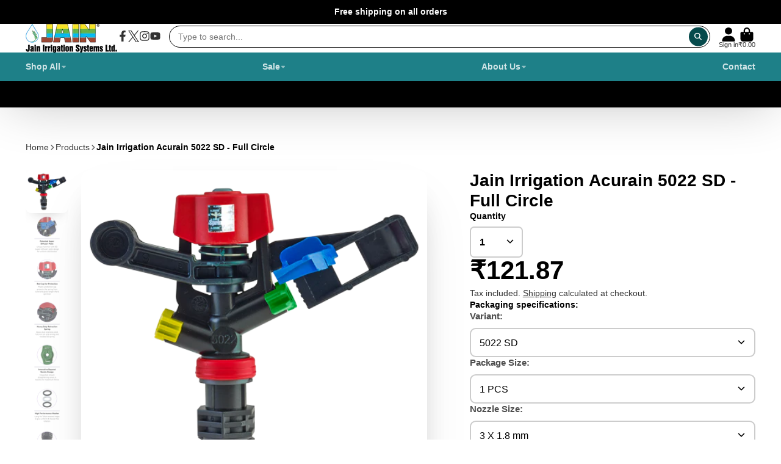

--- FILE ---
content_type: text/html; charset=utf-8
request_url: https://shop.jains.com/products/accurain-5022
body_size: 39641
content:
<!doctype html>
<html class="no-js" lang="en">
  <head>
    <meta charset="utf-8">
    <meta http-equiv="X-UA-Compatible" content="IE=edge">
    <meta name="viewport" content="width=device-width,initial-scale=1">
    <meta name="theme-color" content="">
    <link rel="canonical" href="https://shop.jains.com/products/accurain-5022">
    <link rel="preconnect" href="https://cdn.shopify.com" crossorigin>
    <link rel="stylesheet" href="https://use.typekit.net/agy2gla.css"><link rel="icon" type="image/png" href="//shop.jains.com/cdn/shop/files/Jain_Irrigation_Logomark_cb384f41-0c58-40d3-8964-e748cf02a102_32x32.png?v=1701072751"><link rel="preconnect" href="https://fonts.shopifycdn.com" crossorigin><title>
      Jain Irrigation Acurain 5022 SD - Full Circle
</title>

    
      <meta name="description" content="Performance Table  - Acurain 5022 SDU PC Sleeve Colour Nozzle (mm) Pressure (kg/cm²) Q (lph) D (m) Red 2.5 Purple (TA 25°) 1.5 320 19.0 2.0 375 20.0 2.5 420 21.0 3.0 460 21.0 3.5 490 22.0 4.0 525 22.0 2.8 Orange (TA 25°) 1.5 415 21.5 2.0 475 22.0 2.5 530 22.5 3.0 580 23.0 3.5 630 23.0 4.0 680 23.5 Black 3.0 Red (TA 25°">
    

    

<meta property="og:site_name" content="Jain Irrigation">
<meta property="og:url" content="https://shop.jains.com/products/accurain-5022">
<meta property="og:title" content="Jain Irrigation Acurain 5022 SD - Full Circle">
<meta property="og:type" content="product">
<meta property="og:description" content="Performance Table  - Acurain 5022 SDU PC Sleeve Colour Nozzle (mm) Pressure (kg/cm²) Q (lph) D (m) Red 2.5 Purple (TA 25°) 1.5 320 19.0 2.0 375 20.0 2.5 420 21.0 3.0 460 21.0 3.5 490 22.0 4.0 525 22.0 2.8 Orange (TA 25°) 1.5 415 21.5 2.0 475 22.0 2.5 530 22.5 3.0 580 23.0 3.5 630 23.0 4.0 680 23.5 Black 3.0 Red (TA 25°"><meta property="og:image" content="http://shop.jains.com/cdn/shop/files/5022-SD_500x500_71af2b63-6783-486a-972a-9990a2c3be5d.png?v=1697268325">
  <meta property="og:image:secure_url" content="https://shop.jains.com/cdn/shop/files/5022-SD_500x500_71af2b63-6783-486a-972a-9990a2c3be5d.png?v=1697268325">
  <meta property="og:image:width" content="500">
  <meta property="og:image:height" content="500"><meta property="og:price:amount" content="121.87">
  <meta property="og:price:currency" content="INR"><meta name="twitter:site" content="@jainirrigation"><meta name="twitter:card" content="summary_large_image">
<meta name="twitter:title" content="Jain Irrigation Acurain 5022 SD - Full Circle">
<meta name="twitter:description" content="Performance Table  - Acurain 5022 SDU PC Sleeve Colour Nozzle (mm) Pressure (kg/cm²) Q (lph) D (m) Red 2.5 Purple (TA 25°) 1.5 320 19.0 2.0 375 20.0 2.5 420 21.0 3.0 460 21.0 3.5 490 22.0 4.0 525 22.0 2.8 Orange (TA 25°) 1.5 415 21.5 2.0 475 22.0 2.5 530 22.5 3.0 580 23.0 3.5 630 23.0 4.0 680 23.5 Black 3.0 Red (TA 25°">


    <script>window.performance && window.performance.mark && window.performance.mark('shopify.content_for_header.start');</script><meta id="shopify-digital-wallet" name="shopify-digital-wallet" content="/67794305324/digital_wallets/dialog">
<link rel="alternate" type="application/json+oembed" href="https://shop.jains.com/products/accurain-5022.oembed">
<script async="async" src="/checkouts/internal/preloads.js?locale=en-IN"></script>
<script id="shopify-features" type="application/json">{"accessToken":"79e6f0eab0744a05f50f90e2bfc37b11","betas":["rich-media-storefront-analytics"],"domain":"shop.jains.com","predictiveSearch":true,"shopId":67794305324,"locale":"en"}</script>
<script>var Shopify = Shopify || {};
Shopify.shop = "jainirrigation.myshopify.com";
Shopify.locale = "en";
Shopify.currency = {"active":"INR","rate":"1.0"};
Shopify.country = "IN";
Shopify.theme = {"name":"ShowTime Theme","id":152653758764,"schema_name":"ShowTime","schema_version":"7.12.1","theme_store_id":687,"role":"main"};
Shopify.theme.handle = "null";
Shopify.theme.style = {"id":null,"handle":null};
Shopify.cdnHost = "shop.jains.com/cdn";
Shopify.routes = Shopify.routes || {};
Shopify.routes.root = "/";</script>
<script type="module">!function(o){(o.Shopify=o.Shopify||{}).modules=!0}(window);</script>
<script>!function(o){function n(){var o=[];function n(){o.push(Array.prototype.slice.apply(arguments))}return n.q=o,n}var t=o.Shopify=o.Shopify||{};t.loadFeatures=n(),t.autoloadFeatures=n()}(window);</script>
<script id="shop-js-analytics" type="application/json">{"pageType":"product"}</script>
<script defer="defer" async type="module" src="//shop.jains.com/cdn/shopifycloud/shop-js/modules/v2/client.init-shop-cart-sync_C5BV16lS.en.esm.js"></script>
<script defer="defer" async type="module" src="//shop.jains.com/cdn/shopifycloud/shop-js/modules/v2/chunk.common_CygWptCX.esm.js"></script>
<script type="module">
  await import("//shop.jains.com/cdn/shopifycloud/shop-js/modules/v2/client.init-shop-cart-sync_C5BV16lS.en.esm.js");
await import("//shop.jains.com/cdn/shopifycloud/shop-js/modules/v2/chunk.common_CygWptCX.esm.js");

  window.Shopify.SignInWithShop?.initShopCartSync?.({"fedCMEnabled":true,"windoidEnabled":true});

</script>
<script>(function() {
  var isLoaded = false;
  function asyncLoad() {
    if (isLoaded) return;
    isLoaded = true;
    var urls = ["https:\/\/sr-cdn.shiprocket.in\/sr-promise\/static\/uc.js?channel_id=4\u0026sr_company_id=3889121\u0026shop=jainirrigation.myshopify.com","https:\/\/sr-cdn.shiprocket.in\/sr-promise\/static\/uc.js?channel_id=4\u0026sr_company_id=334390\u0026shop=jainirrigation.myshopify.com","https:\/\/sr-cdn.shiprocket.in\/sr-promise\/static\/uc.js?channel_id=4\u0026sr_company_id=4074907\u0026shop=jainirrigation.myshopify.com"];
    for (var i = 0; i < urls.length; i++) {
      var s = document.createElement('script');
      s.type = 'text/javascript';
      s.async = true;
      s.src = urls[i];
      var x = document.getElementsByTagName('script')[0];
      x.parentNode.insertBefore(s, x);
    }
  };
  if(window.attachEvent) {
    window.attachEvent('onload', asyncLoad);
  } else {
    window.addEventListener('load', asyncLoad, false);
  }
})();</script>
<script id="__st">var __st={"a":67794305324,"offset":19800,"reqid":"93726c5b-c0b1-4d9d-b68f-831e3c07df6d-1768817829","pageurl":"shop.jains.com\/products\/accurain-5022","u":"16c861f878ad","p":"product","rtyp":"product","rid":8808736457004};</script>
<script>window.ShopifyPaypalV4VisibilityTracking = true;</script>
<script id="captcha-bootstrap">!function(){'use strict';const t='contact',e='account',n='new_comment',o=[[t,t],['blogs',n],['comments',n],[t,'customer']],c=[[e,'customer_login'],[e,'guest_login'],[e,'recover_customer_password'],[e,'create_customer']],r=t=>t.map((([t,e])=>`form[action*='/${t}']:not([data-nocaptcha='true']) input[name='form_type'][value='${e}']`)).join(','),a=t=>()=>t?[...document.querySelectorAll(t)].map((t=>t.form)):[];function s(){const t=[...o],e=r(t);return a(e)}const i='password',u='form_key',d=['recaptcha-v3-token','g-recaptcha-response','h-captcha-response',i],f=()=>{try{return window.sessionStorage}catch{return}},m='__shopify_v',_=t=>t.elements[u];function p(t,e,n=!1){try{const o=window.sessionStorage,c=JSON.parse(o.getItem(e)),{data:r}=function(t){const{data:e,action:n}=t;return t[m]||n?{data:e,action:n}:{data:t,action:n}}(c);for(const[e,n]of Object.entries(r))t.elements[e]&&(t.elements[e].value=n);n&&o.removeItem(e)}catch(o){console.error('form repopulation failed',{error:o})}}const l='form_type',E='cptcha';function T(t){t.dataset[E]=!0}const w=window,h=w.document,L='Shopify',v='ce_forms',y='captcha';let A=!1;((t,e)=>{const n=(g='f06e6c50-85a8-45c8-87d0-21a2b65856fe',I='https://cdn.shopify.com/shopifycloud/storefront-forms-hcaptcha/ce_storefront_forms_captcha_hcaptcha.v1.5.2.iife.js',D={infoText:'Protected by hCaptcha',privacyText:'Privacy',termsText:'Terms'},(t,e,n)=>{const o=w[L][v],c=o.bindForm;if(c)return c(t,g,e,D).then(n);var r;o.q.push([[t,g,e,D],n]),r=I,A||(h.body.append(Object.assign(h.createElement('script'),{id:'captcha-provider',async:!0,src:r})),A=!0)});var g,I,D;w[L]=w[L]||{},w[L][v]=w[L][v]||{},w[L][v].q=[],w[L][y]=w[L][y]||{},w[L][y].protect=function(t,e){n(t,void 0,e),T(t)},Object.freeze(w[L][y]),function(t,e,n,w,h,L){const[v,y,A,g]=function(t,e,n){const i=e?o:[],u=t?c:[],d=[...i,...u],f=r(d),m=r(i),_=r(d.filter((([t,e])=>n.includes(e))));return[a(f),a(m),a(_),s()]}(w,h,L),I=t=>{const e=t.target;return e instanceof HTMLFormElement?e:e&&e.form},D=t=>v().includes(t);t.addEventListener('submit',(t=>{const e=I(t);if(!e)return;const n=D(e)&&!e.dataset.hcaptchaBound&&!e.dataset.recaptchaBound,o=_(e),c=g().includes(e)&&(!o||!o.value);(n||c)&&t.preventDefault(),c&&!n&&(function(t){try{if(!f())return;!function(t){const e=f();if(!e)return;const n=_(t);if(!n)return;const o=n.value;o&&e.removeItem(o)}(t);const e=Array.from(Array(32),(()=>Math.random().toString(36)[2])).join('');!function(t,e){_(t)||t.append(Object.assign(document.createElement('input'),{type:'hidden',name:u})),t.elements[u].value=e}(t,e),function(t,e){const n=f();if(!n)return;const o=[...t.querySelectorAll(`input[type='${i}']`)].map((({name:t})=>t)),c=[...d,...o],r={};for(const[a,s]of new FormData(t).entries())c.includes(a)||(r[a]=s);n.setItem(e,JSON.stringify({[m]:1,action:t.action,data:r}))}(t,e)}catch(e){console.error('failed to persist form',e)}}(e),e.submit())}));const S=(t,e)=>{t&&!t.dataset[E]&&(n(t,e.some((e=>e===t))),T(t))};for(const o of['focusin','change'])t.addEventListener(o,(t=>{const e=I(t);D(e)&&S(e,y())}));const B=e.get('form_key'),M=e.get(l),P=B&&M;t.addEventListener('DOMContentLoaded',(()=>{const t=y();if(P)for(const e of t)e.elements[l].value===M&&p(e,B);[...new Set([...A(),...v().filter((t=>'true'===t.dataset.shopifyCaptcha))])].forEach((e=>S(e,t)))}))}(h,new URLSearchParams(w.location.search),n,t,e,['guest_login'])})(!0,!0)}();</script>
<script integrity="sha256-4kQ18oKyAcykRKYeNunJcIwy7WH5gtpwJnB7kiuLZ1E=" data-source-attribution="shopify.loadfeatures" defer="defer" src="//shop.jains.com/cdn/shopifycloud/storefront/assets/storefront/load_feature-a0a9edcb.js" crossorigin="anonymous"></script>
<script data-source-attribution="shopify.dynamic_checkout.dynamic.init">var Shopify=Shopify||{};Shopify.PaymentButton=Shopify.PaymentButton||{isStorefrontPortableWallets:!0,init:function(){window.Shopify.PaymentButton.init=function(){};var t=document.createElement("script");t.src="https://shop.jains.com/cdn/shopifycloud/portable-wallets/latest/portable-wallets.en.js",t.type="module",document.head.appendChild(t)}};
</script>
<script data-source-attribution="shopify.dynamic_checkout.buyer_consent">
  function portableWalletsHideBuyerConsent(e){var t=document.getElementById("shopify-buyer-consent"),n=document.getElementById("shopify-subscription-policy-button");t&&n&&(t.classList.add("hidden"),t.setAttribute("aria-hidden","true"),n.removeEventListener("click",e))}function portableWalletsShowBuyerConsent(e){var t=document.getElementById("shopify-buyer-consent"),n=document.getElementById("shopify-subscription-policy-button");t&&n&&(t.classList.remove("hidden"),t.removeAttribute("aria-hidden"),n.addEventListener("click",e))}window.Shopify?.PaymentButton&&(window.Shopify.PaymentButton.hideBuyerConsent=portableWalletsHideBuyerConsent,window.Shopify.PaymentButton.showBuyerConsent=portableWalletsShowBuyerConsent);
</script>
<script>
  function portableWalletsCleanup(e){e&&e.src&&console.error("Failed to load portable wallets script "+e.src);var t=document.querySelectorAll("shopify-accelerated-checkout .shopify-payment-button__skeleton, shopify-accelerated-checkout-cart .wallet-cart-button__skeleton"),e=document.getElementById("shopify-buyer-consent");for(let e=0;e<t.length;e++)t[e].remove();e&&e.remove()}function portableWalletsNotLoadedAsModule(e){e instanceof ErrorEvent&&"string"==typeof e.message&&e.message.includes("import.meta")&&"string"==typeof e.filename&&e.filename.includes("portable-wallets")&&(window.removeEventListener("error",portableWalletsNotLoadedAsModule),window.Shopify.PaymentButton.failedToLoad=e,"loading"===document.readyState?document.addEventListener("DOMContentLoaded",window.Shopify.PaymentButton.init):window.Shopify.PaymentButton.init())}window.addEventListener("error",portableWalletsNotLoadedAsModule);
</script>

<script type="module" src="https://shop.jains.com/cdn/shopifycloud/portable-wallets/latest/portable-wallets.en.js" onError="portableWalletsCleanup(this)" crossorigin="anonymous"></script>
<script nomodule>
  document.addEventListener("DOMContentLoaded", portableWalletsCleanup);
</script>

<link id="shopify-accelerated-checkout-styles" rel="stylesheet" media="screen" href="https://shop.jains.com/cdn/shopifycloud/portable-wallets/latest/accelerated-checkout-backwards-compat.css" crossorigin="anonymous">
<style id="shopify-accelerated-checkout-cart">
        #shopify-buyer-consent {
  margin-top: 1em;
  display: inline-block;
  width: 100%;
}

#shopify-buyer-consent.hidden {
  display: none;
}

#shopify-subscription-policy-button {
  background: none;
  border: none;
  padding: 0;
  text-decoration: underline;
  font-size: inherit;
  cursor: pointer;
}

#shopify-subscription-policy-button::before {
  box-shadow: none;
}

      </style>

<script>window.performance && window.performance.mark && window.performance.mark('shopify.content_for_header.end');</script>

    

<style data-shopify>
    
    
    
    
    @font-face {
  font-family: Nunito;
  font-weight: 700;
  font-style: normal;
  font-display: swap;
  src: url("//shop.jains.com/cdn/fonts/nunito/nunito_n7.37cf9b8cf43b3322f7e6e13ad2aad62ab5dc9109.woff2") format("woff2"),
       url("//shop.jains.com/cdn/fonts/nunito/nunito_n7.45cfcfadc6630011252d54d5f5a2c7c98f60d5de.woff") format("woff");
}


    :root {
    --font-body-family: Helvetica, Arial, sans-serif;
    --font-body-style: normal;
    --font-body-weight: 400;
    --font-body-weight-bold: 700;

    --font-heading-family: Nunito, sans-serif;
    --font-heading-style: normal;
    --font-heading-weight: 700;

    --font-scale: 1.0;

    
    --color-g-text: #000;--color-g-text-alpha-80: rgba(0, 0, 0, 0.8);
    --color-g-text-alpha-70: rgba(0, 0, 0, 0.7);
    --color-g-text-alpha-50: rgba(0, 0, 0, 0.5);
    --color-g-text-alpha-60: rgba(0, 0, 0, 0.6);
    --color-g-text-alpha-40: rgba(0, 0, 0, 0.4);
    --color-g-text-alpha-30: rgba(0, 0, 0, 0.3);
    --color-g-text-alpha-20: rgba(0, 0, 0, 0.2);
    --color-g-text-alpha-10: rgba(0, 0, 0, 0.1);

    --color-g-bg: #fff;
    --color-g-bg-d5: #f2f2f2;
    --color-g-bg-d15: #e6e6e6;
    --color-g-bg-alpha-0: rgba(255, 255, 255, 0);
    --color-g-bg-alpha-70: rgba(255, 255, 255, 0.7);
    --color-g-bg-border: #cccccc;
    --color-g-fg: #ffffff;
    --color-g-fg-alpha-70: rgba(255, 255, 255, 0.7);
    --color-g-fg-alpha-50: rgba(255, 255, 255, 0.5);
    --color-g-fg-d10: #e6e6e6;
    --color-g-fg-d20: #cccccc;
    --color-g-accent: #ffffff;
    --color-g-sale: #000000;
    --color-g-warning: #dc3545;
    --color-g-success: #1e8088;
    --color-g-danger: #dc3545;
    --color-g-star-rating: #064a4c;

    --color-g-button-text: #ffffff;
    --color-g-button-bg: #064a4c;
    --color-g-button-bg-hover: #043334;
    --color-g-button-shadow-l1: rgba(0, 0, 0, 0.3);
    --color-g-button-shadow-l2: rgba(0, 0, 0, 0.15);
    --color-g-button-shadow-l3: #000000;
    --color-g-button-bg-gradient: #009b9f;

    --color-g-button-buy-it-now-text: #ffffff;
    --color-g-button-buy-it-now-bg: #1e8088;
    --color-g-button-buy-it-now-bg-hover: #196c73;

    --color-g-product-badge-sale: #1e8088;
    --color-g-product-badge-sold-out: #064a4c;

    --border-radius-base: 1.125rem;
    --border-radius-inner: 0.7rem;
    --border-radius-sm: 0.25rem;
    --transition-base: 0.3s;

    --box-shadow-large: rgb(50 50 93 / 25%) 0px 50px 100px -20px, rgb(0 0 0 / 30%) 0px 30px 60px -30px;

    --container-width: 1800px;
    --container-spacer: min(3rem, 5vw);
    /* --glob-gutter: clamp(3vw, 1.4rem, 30px); */
    --glob-gutter: min(3vw, 1.4rem);
    }
</style>
<link rel="preload" as="font" href="//shop.jains.com/cdn/fonts/nunito/nunito_n7.37cf9b8cf43b3322f7e6e13ad2aad62ab5dc9109.woff2" type="font/woff2" crossorigin><script>
      document.documentElement.className = document.documentElement.className.replace('no-js', 'js');
      if (Shopify.designMode) {
        document.documentElement.classList.add('shopify-design-mode');
      }
      function lazyImageOnLoad(img) {
        img.setAttribute('loaded', '');
      }
    </script>

  
  <link href="//shop.jains.com/cdn/shop/t/12/assets/core.css?v=42536504063615514161695727246" rel="stylesheet" type="text/css" media="all" />

  
  <link href="https://monorail-edge.shopifysvc.com" rel="dns-prefetch">
<script>(function(){if ("sendBeacon" in navigator && "performance" in window) {try {var session_token_from_headers = performance.getEntriesByType('navigation')[0].serverTiming.find(x => x.name == '_s').description;} catch {var session_token_from_headers = undefined;}var session_cookie_matches = document.cookie.match(/_shopify_s=([^;]*)/);var session_token_from_cookie = session_cookie_matches && session_cookie_matches.length === 2 ? session_cookie_matches[1] : "";var session_token = session_token_from_headers || session_token_from_cookie || "";function handle_abandonment_event(e) {var entries = performance.getEntries().filter(function(entry) {return /monorail-edge.shopifysvc.com/.test(entry.name);});if (!window.abandonment_tracked && entries.length === 0) {window.abandonment_tracked = true;var currentMs = Date.now();var navigation_start = performance.timing.navigationStart;var payload = {shop_id: 67794305324,url: window.location.href,navigation_start,duration: currentMs - navigation_start,session_token,page_type: "product"};window.navigator.sendBeacon("https://monorail-edge.shopifysvc.com/v1/produce", JSON.stringify({schema_id: "online_store_buyer_site_abandonment/1.1",payload: payload,metadata: {event_created_at_ms: currentMs,event_sent_at_ms: currentMs}}));}}window.addEventListener('pagehide', handle_abandonment_event);}}());</script>
<script id="web-pixels-manager-setup">(function e(e,d,r,n,o){if(void 0===o&&(o={}),!Boolean(null===(a=null===(i=window.Shopify)||void 0===i?void 0:i.analytics)||void 0===a?void 0:a.replayQueue)){var i,a;window.Shopify=window.Shopify||{};var t=window.Shopify;t.analytics=t.analytics||{};var s=t.analytics;s.replayQueue=[],s.publish=function(e,d,r){return s.replayQueue.push([e,d,r]),!0};try{self.performance.mark("wpm:start")}catch(e){}var l=function(){var e={modern:/Edge?\/(1{2}[4-9]|1[2-9]\d|[2-9]\d{2}|\d{4,})\.\d+(\.\d+|)|Firefox\/(1{2}[4-9]|1[2-9]\d|[2-9]\d{2}|\d{4,})\.\d+(\.\d+|)|Chrom(ium|e)\/(9{2}|\d{3,})\.\d+(\.\d+|)|(Maci|X1{2}).+ Version\/(15\.\d+|(1[6-9]|[2-9]\d|\d{3,})\.\d+)([,.]\d+|)( \(\w+\)|)( Mobile\/\w+|) Safari\/|Chrome.+OPR\/(9{2}|\d{3,})\.\d+\.\d+|(CPU[ +]OS|iPhone[ +]OS|CPU[ +]iPhone|CPU IPhone OS|CPU iPad OS)[ +]+(15[._]\d+|(1[6-9]|[2-9]\d|\d{3,})[._]\d+)([._]\d+|)|Android:?[ /-](13[3-9]|1[4-9]\d|[2-9]\d{2}|\d{4,})(\.\d+|)(\.\d+|)|Android.+Firefox\/(13[5-9]|1[4-9]\d|[2-9]\d{2}|\d{4,})\.\d+(\.\d+|)|Android.+Chrom(ium|e)\/(13[3-9]|1[4-9]\d|[2-9]\d{2}|\d{4,})\.\d+(\.\d+|)|SamsungBrowser\/([2-9]\d|\d{3,})\.\d+/,legacy:/Edge?\/(1[6-9]|[2-9]\d|\d{3,})\.\d+(\.\d+|)|Firefox\/(5[4-9]|[6-9]\d|\d{3,})\.\d+(\.\d+|)|Chrom(ium|e)\/(5[1-9]|[6-9]\d|\d{3,})\.\d+(\.\d+|)([\d.]+$|.*Safari\/(?![\d.]+ Edge\/[\d.]+$))|(Maci|X1{2}).+ Version\/(10\.\d+|(1[1-9]|[2-9]\d|\d{3,})\.\d+)([,.]\d+|)( \(\w+\)|)( Mobile\/\w+|) Safari\/|Chrome.+OPR\/(3[89]|[4-9]\d|\d{3,})\.\d+\.\d+|(CPU[ +]OS|iPhone[ +]OS|CPU[ +]iPhone|CPU IPhone OS|CPU iPad OS)[ +]+(10[._]\d+|(1[1-9]|[2-9]\d|\d{3,})[._]\d+)([._]\d+|)|Android:?[ /-](13[3-9]|1[4-9]\d|[2-9]\d{2}|\d{4,})(\.\d+|)(\.\d+|)|Mobile Safari.+OPR\/([89]\d|\d{3,})\.\d+\.\d+|Android.+Firefox\/(13[5-9]|1[4-9]\d|[2-9]\d{2}|\d{4,})\.\d+(\.\d+|)|Android.+Chrom(ium|e)\/(13[3-9]|1[4-9]\d|[2-9]\d{2}|\d{4,})\.\d+(\.\d+|)|Android.+(UC? ?Browser|UCWEB|U3)[ /]?(15\.([5-9]|\d{2,})|(1[6-9]|[2-9]\d|\d{3,})\.\d+)\.\d+|SamsungBrowser\/(5\.\d+|([6-9]|\d{2,})\.\d+)|Android.+MQ{2}Browser\/(14(\.(9|\d{2,})|)|(1[5-9]|[2-9]\d|\d{3,})(\.\d+|))(\.\d+|)|K[Aa][Ii]OS\/(3\.\d+|([4-9]|\d{2,})\.\d+)(\.\d+|)/},d=e.modern,r=e.legacy,n=navigator.userAgent;return n.match(d)?"modern":n.match(r)?"legacy":"unknown"}(),u="modern"===l?"modern":"legacy",c=(null!=n?n:{modern:"",legacy:""})[u],f=function(e){return[e.baseUrl,"/wpm","/b",e.hashVersion,"modern"===e.buildTarget?"m":"l",".js"].join("")}({baseUrl:d,hashVersion:r,buildTarget:u}),m=function(e){var d=e.version,r=e.bundleTarget,n=e.surface,o=e.pageUrl,i=e.monorailEndpoint;return{emit:function(e){var a=e.status,t=e.errorMsg,s=(new Date).getTime(),l=JSON.stringify({metadata:{event_sent_at_ms:s},events:[{schema_id:"web_pixels_manager_load/3.1",payload:{version:d,bundle_target:r,page_url:o,status:a,surface:n,error_msg:t},metadata:{event_created_at_ms:s}}]});if(!i)return console&&console.warn&&console.warn("[Web Pixels Manager] No Monorail endpoint provided, skipping logging."),!1;try{return self.navigator.sendBeacon.bind(self.navigator)(i,l)}catch(e){}var u=new XMLHttpRequest;try{return u.open("POST",i,!0),u.setRequestHeader("Content-Type","text/plain"),u.send(l),!0}catch(e){return console&&console.warn&&console.warn("[Web Pixels Manager] Got an unhandled error while logging to Monorail."),!1}}}}({version:r,bundleTarget:l,surface:e.surface,pageUrl:self.location.href,monorailEndpoint:e.monorailEndpoint});try{o.browserTarget=l,function(e){var d=e.src,r=e.async,n=void 0===r||r,o=e.onload,i=e.onerror,a=e.sri,t=e.scriptDataAttributes,s=void 0===t?{}:t,l=document.createElement("script"),u=document.querySelector("head"),c=document.querySelector("body");if(l.async=n,l.src=d,a&&(l.integrity=a,l.crossOrigin="anonymous"),s)for(var f in s)if(Object.prototype.hasOwnProperty.call(s,f))try{l.dataset[f]=s[f]}catch(e){}if(o&&l.addEventListener("load",o),i&&l.addEventListener("error",i),u)u.appendChild(l);else{if(!c)throw new Error("Did not find a head or body element to append the script");c.appendChild(l)}}({src:f,async:!0,onload:function(){if(!function(){var e,d;return Boolean(null===(d=null===(e=window.Shopify)||void 0===e?void 0:e.analytics)||void 0===d?void 0:d.initialized)}()){var d=window.webPixelsManager.init(e)||void 0;if(d){var r=window.Shopify.analytics;r.replayQueue.forEach((function(e){var r=e[0],n=e[1],o=e[2];d.publishCustomEvent(r,n,o)})),r.replayQueue=[],r.publish=d.publishCustomEvent,r.visitor=d.visitor,r.initialized=!0}}},onerror:function(){return m.emit({status:"failed",errorMsg:"".concat(f," has failed to load")})},sri:function(e){var d=/^sha384-[A-Za-z0-9+/=]+$/;return"string"==typeof e&&d.test(e)}(c)?c:"",scriptDataAttributes:o}),m.emit({status:"loading"})}catch(e){m.emit({status:"failed",errorMsg:(null==e?void 0:e.message)||"Unknown error"})}}})({shopId: 67794305324,storefrontBaseUrl: "https://shop.jains.com",extensionsBaseUrl: "https://extensions.shopifycdn.com/cdn/shopifycloud/web-pixels-manager",monorailEndpoint: "https://monorail-edge.shopifysvc.com/unstable/produce_batch",surface: "storefront-renderer",enabledBetaFlags: ["2dca8a86"],webPixelsConfigList: [{"id":"shopify-app-pixel","configuration":"{}","eventPayloadVersion":"v1","runtimeContext":"STRICT","scriptVersion":"0450","apiClientId":"shopify-pixel","type":"APP","privacyPurposes":["ANALYTICS","MARKETING"]},{"id":"shopify-custom-pixel","eventPayloadVersion":"v1","runtimeContext":"LAX","scriptVersion":"0450","apiClientId":"shopify-pixel","type":"CUSTOM","privacyPurposes":["ANALYTICS","MARKETING"]}],isMerchantRequest: false,initData: {"shop":{"name":"Jain Irrigation","paymentSettings":{"currencyCode":"INR"},"myshopifyDomain":"jainirrigation.myshopify.com","countryCode":"IN","storefrontUrl":"https:\/\/shop.jains.com"},"customer":null,"cart":null,"checkout":null,"productVariants":[{"price":{"amount":121.87,"currencyCode":"INR"},"product":{"title":"Jain Irrigation Acurain 5022 SD - Full Circle","vendor":"Jain Irrigation","id":"8808736457004","untranslatedTitle":"Jain Irrigation Acurain 5022 SD - Full Circle","url":"\/products\/accurain-5022","type":"Sprinkler"},"id":"47223563223340","image":{"src":"\/\/shop.jains.com\/cdn\/shop\/files\/5022-SD_500x500_71af2b63-6783-486a-972a-9990a2c3be5d.png?v=1697268325"},"sku":"E51527231JP1","title":"5022 SD \/ 1 PCS \/ 3 X 1.8 mm","untranslatedTitle":"5022 SD \/ 1 PCS \/ 3 X 1.8 mm"},{"price":{"amount":121.87,"currencyCode":"INR"},"product":{"title":"Jain Irrigation Acurain 5022 SD - Full Circle","vendor":"Jain Irrigation","id":"8808736457004","untranslatedTitle":"Jain Irrigation Acurain 5022 SD - Full Circle","url":"\/products\/accurain-5022","type":"Sprinkler"},"id":"47223721623852","image":{"src":"\/\/shop.jains.com\/cdn\/shop\/files\/5022-SD_500x500_71af2b63-6783-486a-972a-9990a2c3be5d.png?v=1697268325"},"sku":"E51527241JP1","title":"5022 SD \/ 1 PCS \/ 3.2 X 1.8 mm","untranslatedTitle":"5022 SD \/ 1 PCS \/ 3.2 X 1.8 mm"},{"price":{"amount":121.87,"currencyCode":"INR"},"product":{"title":"Jain Irrigation Acurain 5022 SD - Full Circle","vendor":"Jain Irrigation","id":"8808736457004","untranslatedTitle":"Jain Irrigation Acurain 5022 SD - Full Circle","url":"\/products\/accurain-5022","type":"Sprinkler"},"id":"47223721656620","image":{"src":"\/\/shop.jains.com\/cdn\/shop\/files\/5022-SD_500x500_71af2b63-6783-486a-972a-9990a2c3be5d.png?v=1697268325"},"sku":"E51527251JP1","title":"5022 SD \/ 1 PCS \/ 3.5 X 1.8 mm","untranslatedTitle":"5022 SD \/ 1 PCS \/ 3.5 X 1.8 mm"},{"price":{"amount":121.87,"currencyCode":"INR"},"product":{"title":"Jain Irrigation Acurain 5022 SD - Full Circle","vendor":"Jain Irrigation","id":"8808736457004","untranslatedTitle":"Jain Irrigation Acurain 5022 SD - Full Circle","url":"\/products\/accurain-5022","type":"Sprinkler"},"id":"47223721689388","image":{"src":"\/\/shop.jains.com\/cdn\/shop\/files\/5022-SD_500x500_71af2b63-6783-486a-972a-9990a2c3be5d.png?v=1697268325"},"sku":"E51527261JP1","title":"5022 SD \/ 1 PCS \/ 4 X 1.8 mm","untranslatedTitle":"5022 SD \/ 1 PCS \/ 4 X 1.8 mm"},{"price":{"amount":365.62,"currencyCode":"INR"},"product":{"title":"Jain Irrigation Acurain 5022 SD - Full Circle","vendor":"Jain Irrigation","id":"8808736457004","untranslatedTitle":"Jain Irrigation Acurain 5022 SD - Full Circle","url":"\/products\/accurain-5022","type":"Sprinkler"},"id":"47223563256108","image":{"src":"\/\/shop.jains.com\/cdn\/shop\/files\/5022-SD_500x500_71af2b63-6783-486a-972a-9990a2c3be5d.png?v=1697268325"},"sku":"E51527231JP3","title":"5022 SD \/ 3 PCS \/ 3 X 1.8 mm","untranslatedTitle":"5022 SD \/ 3 PCS \/ 3 X 1.8 mm"},{"price":{"amount":365.62,"currencyCode":"INR"},"product":{"title":"Jain Irrigation Acurain 5022 SD - Full Circle","vendor":"Jain Irrigation","id":"8808736457004","untranslatedTitle":"Jain Irrigation Acurain 5022 SD - Full Circle","url":"\/products\/accurain-5022","type":"Sprinkler"},"id":"47223721722156","image":{"src":"\/\/shop.jains.com\/cdn\/shop\/files\/5022-SD_500x500_71af2b63-6783-486a-972a-9990a2c3be5d.png?v=1697268325"},"sku":"E51527241JP3","title":"5022 SD \/ 3 PCS \/ 3.2 X 1.8 mm","untranslatedTitle":"5022 SD \/ 3 PCS \/ 3.2 X 1.8 mm"},{"price":{"amount":365.62,"currencyCode":"INR"},"product":{"title":"Jain Irrigation Acurain 5022 SD - Full Circle","vendor":"Jain Irrigation","id":"8808736457004","untranslatedTitle":"Jain Irrigation Acurain 5022 SD - Full Circle","url":"\/products\/accurain-5022","type":"Sprinkler"},"id":"47223721754924","image":{"src":"\/\/shop.jains.com\/cdn\/shop\/files\/5022-SD_500x500_71af2b63-6783-486a-972a-9990a2c3be5d.png?v=1697268325"},"sku":"E51527251JP3","title":"5022 SD \/ 3 PCS \/ 3.5 X 1.8 mm","untranslatedTitle":"5022 SD \/ 3 PCS \/ 3.5 X 1.8 mm"},{"price":{"amount":365.62,"currencyCode":"INR"},"product":{"title":"Jain Irrigation Acurain 5022 SD - Full Circle","vendor":"Jain Irrigation","id":"8808736457004","untranslatedTitle":"Jain Irrigation Acurain 5022 SD - Full Circle","url":"\/products\/accurain-5022","type":"Sprinkler"},"id":"47223721787692","image":{"src":"\/\/shop.jains.com\/cdn\/shop\/files\/5022-SD_500x500_71af2b63-6783-486a-972a-9990a2c3be5d.png?v=1697268325"},"sku":"E51527261JP3","title":"5022 SD \/ 3 PCS \/ 4 X 1.8 mm","untranslatedTitle":"5022 SD \/ 3 PCS \/ 4 X 1.8 mm"},{"price":{"amount":974.99,"currencyCode":"INR"},"product":{"title":"Jain Irrigation Acurain 5022 SD - Full Circle","vendor":"Jain Irrigation","id":"8808736457004","untranslatedTitle":"Jain Irrigation Acurain 5022 SD - Full Circle","url":"\/products\/accurain-5022","type":"Sprinkler"},"id":"47223563288876","image":{"src":"\/\/shop.jains.com\/cdn\/shop\/files\/5022-SD_500x500_71af2b63-6783-486a-972a-9990a2c3be5d.png?v=1697268325"},"sku":"E51527231JP8","title":"5022 SD \/ 8 PCS \/ 3 X 1.8 mm","untranslatedTitle":"5022 SD \/ 8 PCS \/ 3 X 1.8 mm"},{"price":{"amount":974.99,"currencyCode":"INR"},"product":{"title":"Jain Irrigation Acurain 5022 SD - Full Circle","vendor":"Jain Irrigation","id":"8808736457004","untranslatedTitle":"Jain Irrigation Acurain 5022 SD - Full Circle","url":"\/products\/accurain-5022","type":"Sprinkler"},"id":"47223721820460","image":{"src":"\/\/shop.jains.com\/cdn\/shop\/files\/5022-SD_500x500_71af2b63-6783-486a-972a-9990a2c3be5d.png?v=1697268325"},"sku":"E51527241JP8","title":"5022 SD \/ 8 PCS \/ 3.2 X 1.8 mm","untranslatedTitle":"5022 SD \/ 8 PCS \/ 3.2 X 1.8 mm"},{"price":{"amount":974.99,"currencyCode":"INR"},"product":{"title":"Jain Irrigation Acurain 5022 SD - Full Circle","vendor":"Jain Irrigation","id":"8808736457004","untranslatedTitle":"Jain Irrigation Acurain 5022 SD - Full Circle","url":"\/products\/accurain-5022","type":"Sprinkler"},"id":"47223721853228","image":{"src":"\/\/shop.jains.com\/cdn\/shop\/files\/5022-SD_500x500_71af2b63-6783-486a-972a-9990a2c3be5d.png?v=1697268325"},"sku":"E51527251JP8","title":"5022 SD \/ 8 PCS \/ 3.5 X 1.8 mm","untranslatedTitle":"5022 SD \/ 8 PCS \/ 3.5 X 1.8 mm"},{"price":{"amount":974.99,"currencyCode":"INR"},"product":{"title":"Jain Irrigation Acurain 5022 SD - Full Circle","vendor":"Jain Irrigation","id":"8808736457004","untranslatedTitle":"Jain Irrigation Acurain 5022 SD - Full Circle","url":"\/products\/accurain-5022","type":"Sprinkler"},"id":"47223721885996","image":{"src":"\/\/shop.jains.com\/cdn\/shop\/files\/5022-SD_500x500_71af2b63-6783-486a-972a-9990a2c3be5d.png?v=1697268325"},"sku":"E51527261JP8","title":"5022 SD \/ 8 PCS \/ 4 X 1.8 mm","untranslatedTitle":"5022 SD \/ 8 PCS \/ 4 X 1.8 mm"},{"price":{"amount":1218.74,"currencyCode":"INR"},"product":{"title":"Jain Irrigation Acurain 5022 SD - Full Circle","vendor":"Jain Irrigation","id":"8808736457004","untranslatedTitle":"Jain Irrigation Acurain 5022 SD - Full Circle","url":"\/products\/accurain-5022","type":"Sprinkler"},"id":"47223563321644","image":{"src":"\/\/shop.jains.com\/cdn\/shop\/files\/5022-SD_500x500_71af2b63-6783-486a-972a-9990a2c3be5d.png?v=1697268325"},"sku":"E51527231JP10","title":"5022 SD \/ 10 PCS \/ 3 X 1.8 mm","untranslatedTitle":"5022 SD \/ 10 PCS \/ 3 X 1.8 mm"},{"price":{"amount":1218.74,"currencyCode":"INR"},"product":{"title":"Jain Irrigation Acurain 5022 SD - Full Circle","vendor":"Jain Irrigation","id":"8808736457004","untranslatedTitle":"Jain Irrigation Acurain 5022 SD - Full Circle","url":"\/products\/accurain-5022","type":"Sprinkler"},"id":"47223721918764","image":{"src":"\/\/shop.jains.com\/cdn\/shop\/files\/5022-SD_500x500_71af2b63-6783-486a-972a-9990a2c3be5d.png?v=1697268325"},"sku":"E51527241JP10","title":"5022 SD \/ 10 PCS \/ 3.2 X 1.8 mm","untranslatedTitle":"5022 SD \/ 10 PCS \/ 3.2 X 1.8 mm"},{"price":{"amount":1218.74,"currencyCode":"INR"},"product":{"title":"Jain Irrigation Acurain 5022 SD - Full Circle","vendor":"Jain Irrigation","id":"8808736457004","untranslatedTitle":"Jain Irrigation Acurain 5022 SD - Full Circle","url":"\/products\/accurain-5022","type":"Sprinkler"},"id":"47223721951532","image":{"src":"\/\/shop.jains.com\/cdn\/shop\/files\/5022-SD_500x500_71af2b63-6783-486a-972a-9990a2c3be5d.png?v=1697268325"},"sku":"E51527251JP10","title":"5022 SD \/ 10 PCS \/ 3.5 X 1.8 mm","untranslatedTitle":"5022 SD \/ 10 PCS \/ 3.5 X 1.8 mm"},{"price":{"amount":1218.74,"currencyCode":"INR"},"product":{"title":"Jain Irrigation Acurain 5022 SD - Full Circle","vendor":"Jain Irrigation","id":"8808736457004","untranslatedTitle":"Jain Irrigation Acurain 5022 SD - Full Circle","url":"\/products\/accurain-5022","type":"Sprinkler"},"id":"47223721984300","image":{"src":"\/\/shop.jains.com\/cdn\/shop\/files\/5022-SD_500x500_71af2b63-6783-486a-972a-9990a2c3be5d.png?v=1697268325"},"sku":"E51527261JP10","title":"5022 SD \/ 10 PCS \/ 4 X 1.8 mm","untranslatedTitle":"5022 SD \/ 10 PCS \/ 4 X 1.8 mm"},{"price":{"amount":4874.94,"currencyCode":"INR"},"product":{"title":"Jain Irrigation Acurain 5022 SD - Full Circle","vendor":"Jain Irrigation","id":"8808736457004","untranslatedTitle":"Jain Irrigation Acurain 5022 SD - Full Circle","url":"\/products\/accurain-5022","type":"Sprinkler"},"id":"47223563354412","image":{"src":"\/\/shop.jains.com\/cdn\/shop\/files\/5022-SD_500x500_71af2b63-6783-486a-972a-9990a2c3be5d.png?v=1697268325"},"sku":"E51527231JP40","title":"5022 SD \/ 40 PCS \/ 3 X 1.8 mm","untranslatedTitle":"5022 SD \/ 40 PCS \/ 3 X 1.8 mm"},{"price":{"amount":4874.94,"currencyCode":"INR"},"product":{"title":"Jain Irrigation Acurain 5022 SD - Full Circle","vendor":"Jain Irrigation","id":"8808736457004","untranslatedTitle":"Jain Irrigation Acurain 5022 SD - Full Circle","url":"\/products\/accurain-5022","type":"Sprinkler"},"id":"47223722017068","image":{"src":"\/\/shop.jains.com\/cdn\/shop\/files\/5022-SD_500x500_71af2b63-6783-486a-972a-9990a2c3be5d.png?v=1697268325"},"sku":"E51527241JP40","title":"5022 SD \/ 40 PCS \/ 3.2 X 1.8 mm","untranslatedTitle":"5022 SD \/ 40 PCS \/ 3.2 X 1.8 mm"},{"price":{"amount":4874.94,"currencyCode":"INR"},"product":{"title":"Jain Irrigation Acurain 5022 SD - Full Circle","vendor":"Jain Irrigation","id":"8808736457004","untranslatedTitle":"Jain Irrigation Acurain 5022 SD - Full Circle","url":"\/products\/accurain-5022","type":"Sprinkler"},"id":"47223722049836","image":{"src":"\/\/shop.jains.com\/cdn\/shop\/files\/5022-SD_500x500_71af2b63-6783-486a-972a-9990a2c3be5d.png?v=1697268325"},"sku":"E51527251JP40","title":"5022 SD \/ 40 PCS \/ 3.5 X 1.8 mm","untranslatedTitle":"5022 SD \/ 40 PCS \/ 3.5 X 1.8 mm"},{"price":{"amount":4874.94,"currencyCode":"INR"},"product":{"title":"Jain Irrigation Acurain 5022 SD - Full Circle","vendor":"Jain Irrigation","id":"8808736457004","untranslatedTitle":"Jain Irrigation Acurain 5022 SD - Full Circle","url":"\/products\/accurain-5022","type":"Sprinkler"},"id":"47223722082604","image":{"src":"\/\/shop.jains.com\/cdn\/shop\/files\/5022-SD_500x500_71af2b63-6783-486a-972a-9990a2c3be5d.png?v=1697268325"},"sku":"E51527261JP40","title":"5022 SD \/ 40 PCS \/ 4 X 1.8 mm","untranslatedTitle":"5022 SD \/ 40 PCS \/ 4 X 1.8 mm"}],"purchasingCompany":null},},"https://shop.jains.com/cdn","fcfee988w5aeb613cpc8e4bc33m6693e112",{"modern":"","legacy":""},{"shopId":"67794305324","storefrontBaseUrl":"https:\/\/shop.jains.com","extensionBaseUrl":"https:\/\/extensions.shopifycdn.com\/cdn\/shopifycloud\/web-pixels-manager","surface":"storefront-renderer","enabledBetaFlags":"[\"2dca8a86\"]","isMerchantRequest":"false","hashVersion":"fcfee988w5aeb613cpc8e4bc33m6693e112","publish":"custom","events":"[[\"page_viewed\",{}],[\"product_viewed\",{\"productVariant\":{\"price\":{\"amount\":121.87,\"currencyCode\":\"INR\"},\"product\":{\"title\":\"Jain Irrigation Acurain 5022 SD - Full Circle\",\"vendor\":\"Jain Irrigation\",\"id\":\"8808736457004\",\"untranslatedTitle\":\"Jain Irrigation Acurain 5022 SD - Full Circle\",\"url\":\"\/products\/accurain-5022\",\"type\":\"Sprinkler\"},\"id\":\"47223563223340\",\"image\":{\"src\":\"\/\/shop.jains.com\/cdn\/shop\/files\/5022-SD_500x500_71af2b63-6783-486a-972a-9990a2c3be5d.png?v=1697268325\"},\"sku\":\"E51527231JP1\",\"title\":\"5022 SD \/ 1 PCS \/ 3 X 1.8 mm\",\"untranslatedTitle\":\"5022 SD \/ 1 PCS \/ 3 X 1.8 mm\"}}]]"});</script><script>
  window.ShopifyAnalytics = window.ShopifyAnalytics || {};
  window.ShopifyAnalytics.meta = window.ShopifyAnalytics.meta || {};
  window.ShopifyAnalytics.meta.currency = 'INR';
  var meta = {"product":{"id":8808736457004,"gid":"gid:\/\/shopify\/Product\/8808736457004","vendor":"Jain Irrigation","type":"Sprinkler","handle":"accurain-5022","variants":[{"id":47223563223340,"price":12187,"name":"Jain Irrigation Acurain 5022 SD - Full Circle - 5022 SD \/ 1 PCS \/ 3 X 1.8 mm","public_title":"5022 SD \/ 1 PCS \/ 3 X 1.8 mm","sku":"E51527231JP1"},{"id":47223721623852,"price":12187,"name":"Jain Irrigation Acurain 5022 SD - Full Circle - 5022 SD \/ 1 PCS \/ 3.2 X 1.8 mm","public_title":"5022 SD \/ 1 PCS \/ 3.2 X 1.8 mm","sku":"E51527241JP1"},{"id":47223721656620,"price":12187,"name":"Jain Irrigation Acurain 5022 SD - Full Circle - 5022 SD \/ 1 PCS \/ 3.5 X 1.8 mm","public_title":"5022 SD \/ 1 PCS \/ 3.5 X 1.8 mm","sku":"E51527251JP1"},{"id":47223721689388,"price":12187,"name":"Jain Irrigation Acurain 5022 SD - Full Circle - 5022 SD \/ 1 PCS \/ 4 X 1.8 mm","public_title":"5022 SD \/ 1 PCS \/ 4 X 1.8 mm","sku":"E51527261JP1"},{"id":47223563256108,"price":36562,"name":"Jain Irrigation Acurain 5022 SD - Full Circle - 5022 SD \/ 3 PCS \/ 3 X 1.8 mm","public_title":"5022 SD \/ 3 PCS \/ 3 X 1.8 mm","sku":"E51527231JP3"},{"id":47223721722156,"price":36562,"name":"Jain Irrigation Acurain 5022 SD - Full Circle - 5022 SD \/ 3 PCS \/ 3.2 X 1.8 mm","public_title":"5022 SD \/ 3 PCS \/ 3.2 X 1.8 mm","sku":"E51527241JP3"},{"id":47223721754924,"price":36562,"name":"Jain Irrigation Acurain 5022 SD - Full Circle - 5022 SD \/ 3 PCS \/ 3.5 X 1.8 mm","public_title":"5022 SD \/ 3 PCS \/ 3.5 X 1.8 mm","sku":"E51527251JP3"},{"id":47223721787692,"price":36562,"name":"Jain Irrigation Acurain 5022 SD - Full Circle - 5022 SD \/ 3 PCS \/ 4 X 1.8 mm","public_title":"5022 SD \/ 3 PCS \/ 4 X 1.8 mm","sku":"E51527261JP3"},{"id":47223563288876,"price":97499,"name":"Jain Irrigation Acurain 5022 SD - Full Circle - 5022 SD \/ 8 PCS \/ 3 X 1.8 mm","public_title":"5022 SD \/ 8 PCS \/ 3 X 1.8 mm","sku":"E51527231JP8"},{"id":47223721820460,"price":97499,"name":"Jain Irrigation Acurain 5022 SD - Full Circle - 5022 SD \/ 8 PCS \/ 3.2 X 1.8 mm","public_title":"5022 SD \/ 8 PCS \/ 3.2 X 1.8 mm","sku":"E51527241JP8"},{"id":47223721853228,"price":97499,"name":"Jain Irrigation Acurain 5022 SD - Full Circle - 5022 SD \/ 8 PCS \/ 3.5 X 1.8 mm","public_title":"5022 SD \/ 8 PCS \/ 3.5 X 1.8 mm","sku":"E51527251JP8"},{"id":47223721885996,"price":97499,"name":"Jain Irrigation Acurain 5022 SD - Full Circle - 5022 SD \/ 8 PCS \/ 4 X 1.8 mm","public_title":"5022 SD \/ 8 PCS \/ 4 X 1.8 mm","sku":"E51527261JP8"},{"id":47223563321644,"price":121874,"name":"Jain Irrigation Acurain 5022 SD - Full Circle - 5022 SD \/ 10 PCS \/ 3 X 1.8 mm","public_title":"5022 SD \/ 10 PCS \/ 3 X 1.8 mm","sku":"E51527231JP10"},{"id":47223721918764,"price":121874,"name":"Jain Irrigation Acurain 5022 SD - Full Circle - 5022 SD \/ 10 PCS \/ 3.2 X 1.8 mm","public_title":"5022 SD \/ 10 PCS \/ 3.2 X 1.8 mm","sku":"E51527241JP10"},{"id":47223721951532,"price":121874,"name":"Jain Irrigation Acurain 5022 SD - Full Circle - 5022 SD \/ 10 PCS \/ 3.5 X 1.8 mm","public_title":"5022 SD \/ 10 PCS \/ 3.5 X 1.8 mm","sku":"E51527251JP10"},{"id":47223721984300,"price":121874,"name":"Jain Irrigation Acurain 5022 SD - Full Circle - 5022 SD \/ 10 PCS \/ 4 X 1.8 mm","public_title":"5022 SD \/ 10 PCS \/ 4 X 1.8 mm","sku":"E51527261JP10"},{"id":47223563354412,"price":487494,"name":"Jain Irrigation Acurain 5022 SD - Full Circle - 5022 SD \/ 40 PCS \/ 3 X 1.8 mm","public_title":"5022 SD \/ 40 PCS \/ 3 X 1.8 mm","sku":"E51527231JP40"},{"id":47223722017068,"price":487494,"name":"Jain Irrigation Acurain 5022 SD - Full Circle - 5022 SD \/ 40 PCS \/ 3.2 X 1.8 mm","public_title":"5022 SD \/ 40 PCS \/ 3.2 X 1.8 mm","sku":"E51527241JP40"},{"id":47223722049836,"price":487494,"name":"Jain Irrigation Acurain 5022 SD - Full Circle - 5022 SD \/ 40 PCS \/ 3.5 X 1.8 mm","public_title":"5022 SD \/ 40 PCS \/ 3.5 X 1.8 mm","sku":"E51527251JP40"},{"id":47223722082604,"price":487494,"name":"Jain Irrigation Acurain 5022 SD - Full Circle - 5022 SD \/ 40 PCS \/ 4 X 1.8 mm","public_title":"5022 SD \/ 40 PCS \/ 4 X 1.8 mm","sku":"E51527261JP40"}],"remote":false},"page":{"pageType":"product","resourceType":"product","resourceId":8808736457004,"requestId":"93726c5b-c0b1-4d9d-b68f-831e3c07df6d-1768817829"}};
  for (var attr in meta) {
    window.ShopifyAnalytics.meta[attr] = meta[attr];
  }
</script>
<script class="analytics">
  (function () {
    var customDocumentWrite = function(content) {
      var jquery = null;

      if (window.jQuery) {
        jquery = window.jQuery;
      } else if (window.Checkout && window.Checkout.$) {
        jquery = window.Checkout.$;
      }

      if (jquery) {
        jquery('body').append(content);
      }
    };

    var hasLoggedConversion = function(token) {
      if (token) {
        return document.cookie.indexOf('loggedConversion=' + token) !== -1;
      }
      return false;
    }

    var setCookieIfConversion = function(token) {
      if (token) {
        var twoMonthsFromNow = new Date(Date.now());
        twoMonthsFromNow.setMonth(twoMonthsFromNow.getMonth() + 2);

        document.cookie = 'loggedConversion=' + token + '; expires=' + twoMonthsFromNow;
      }
    }

    var trekkie = window.ShopifyAnalytics.lib = window.trekkie = window.trekkie || [];
    if (trekkie.integrations) {
      return;
    }
    trekkie.methods = [
      'identify',
      'page',
      'ready',
      'track',
      'trackForm',
      'trackLink'
    ];
    trekkie.factory = function(method) {
      return function() {
        var args = Array.prototype.slice.call(arguments);
        args.unshift(method);
        trekkie.push(args);
        return trekkie;
      };
    };
    for (var i = 0; i < trekkie.methods.length; i++) {
      var key = trekkie.methods[i];
      trekkie[key] = trekkie.factory(key);
    }
    trekkie.load = function(config) {
      trekkie.config = config || {};
      trekkie.config.initialDocumentCookie = document.cookie;
      var first = document.getElementsByTagName('script')[0];
      var script = document.createElement('script');
      script.type = 'text/javascript';
      script.onerror = function(e) {
        var scriptFallback = document.createElement('script');
        scriptFallback.type = 'text/javascript';
        scriptFallback.onerror = function(error) {
                var Monorail = {
      produce: function produce(monorailDomain, schemaId, payload) {
        var currentMs = new Date().getTime();
        var event = {
          schema_id: schemaId,
          payload: payload,
          metadata: {
            event_created_at_ms: currentMs,
            event_sent_at_ms: currentMs
          }
        };
        return Monorail.sendRequest("https://" + monorailDomain + "/v1/produce", JSON.stringify(event));
      },
      sendRequest: function sendRequest(endpointUrl, payload) {
        // Try the sendBeacon API
        if (window && window.navigator && typeof window.navigator.sendBeacon === 'function' && typeof window.Blob === 'function' && !Monorail.isIos12()) {
          var blobData = new window.Blob([payload], {
            type: 'text/plain'
          });

          if (window.navigator.sendBeacon(endpointUrl, blobData)) {
            return true;
          } // sendBeacon was not successful

        } // XHR beacon

        var xhr = new XMLHttpRequest();

        try {
          xhr.open('POST', endpointUrl);
          xhr.setRequestHeader('Content-Type', 'text/plain');
          xhr.send(payload);
        } catch (e) {
          console.log(e);
        }

        return false;
      },
      isIos12: function isIos12() {
        return window.navigator.userAgent.lastIndexOf('iPhone; CPU iPhone OS 12_') !== -1 || window.navigator.userAgent.lastIndexOf('iPad; CPU OS 12_') !== -1;
      }
    };
    Monorail.produce('monorail-edge.shopifysvc.com',
      'trekkie_storefront_load_errors/1.1',
      {shop_id: 67794305324,
      theme_id: 152653758764,
      app_name: "storefront",
      context_url: window.location.href,
      source_url: "//shop.jains.com/cdn/s/trekkie.storefront.cd680fe47e6c39ca5d5df5f0a32d569bc48c0f27.min.js"});

        };
        scriptFallback.async = true;
        scriptFallback.src = '//shop.jains.com/cdn/s/trekkie.storefront.cd680fe47e6c39ca5d5df5f0a32d569bc48c0f27.min.js';
        first.parentNode.insertBefore(scriptFallback, first);
      };
      script.async = true;
      script.src = '//shop.jains.com/cdn/s/trekkie.storefront.cd680fe47e6c39ca5d5df5f0a32d569bc48c0f27.min.js';
      first.parentNode.insertBefore(script, first);
    };
    trekkie.load(
      {"Trekkie":{"appName":"storefront","development":false,"defaultAttributes":{"shopId":67794305324,"isMerchantRequest":null,"themeId":152653758764,"themeCityHash":"1358961240242949756","contentLanguage":"en","currency":"INR","eventMetadataId":"f125b68c-f663-483a-a3c2-59072d0ddfc9"},"isServerSideCookieWritingEnabled":true,"monorailRegion":"shop_domain","enabledBetaFlags":["65f19447"]},"Session Attribution":{},"S2S":{"facebookCapiEnabled":false,"source":"trekkie-storefront-renderer","apiClientId":580111}}
    );

    var loaded = false;
    trekkie.ready(function() {
      if (loaded) return;
      loaded = true;

      window.ShopifyAnalytics.lib = window.trekkie;

      var originalDocumentWrite = document.write;
      document.write = customDocumentWrite;
      try { window.ShopifyAnalytics.merchantGoogleAnalytics.call(this); } catch(error) {};
      document.write = originalDocumentWrite;

      window.ShopifyAnalytics.lib.page(null,{"pageType":"product","resourceType":"product","resourceId":8808736457004,"requestId":"93726c5b-c0b1-4d9d-b68f-831e3c07df6d-1768817829","shopifyEmitted":true});

      var match = window.location.pathname.match(/checkouts\/(.+)\/(thank_you|post_purchase)/)
      var token = match? match[1]: undefined;
      if (!hasLoggedConversion(token)) {
        setCookieIfConversion(token);
        window.ShopifyAnalytics.lib.track("Viewed Product",{"currency":"INR","variantId":47223563223340,"productId":8808736457004,"productGid":"gid:\/\/shopify\/Product\/8808736457004","name":"Jain Irrigation Acurain 5022 SD - Full Circle - 5022 SD \/ 1 PCS \/ 3 X 1.8 mm","price":"121.87","sku":"E51527231JP1","brand":"Jain Irrigation","variant":"5022 SD \/ 1 PCS \/ 3 X 1.8 mm","category":"Sprinkler","nonInteraction":true,"remote":false},undefined,undefined,{"shopifyEmitted":true});
      window.ShopifyAnalytics.lib.track("monorail:\/\/trekkie_storefront_viewed_product\/1.1",{"currency":"INR","variantId":47223563223340,"productId":8808736457004,"productGid":"gid:\/\/shopify\/Product\/8808736457004","name":"Jain Irrigation Acurain 5022 SD - Full Circle - 5022 SD \/ 1 PCS \/ 3 X 1.8 mm","price":"121.87","sku":"E51527231JP1","brand":"Jain Irrigation","variant":"5022 SD \/ 1 PCS \/ 3 X 1.8 mm","category":"Sprinkler","nonInteraction":true,"remote":false,"referer":"https:\/\/shop.jains.com\/products\/accurain-5022"});
      }
    });


        var eventsListenerScript = document.createElement('script');
        eventsListenerScript.async = true;
        eventsListenerScript.src = "//shop.jains.com/cdn/shopifycloud/storefront/assets/shop_events_listener-3da45d37.js";
        document.getElementsByTagName('head')[0].appendChild(eventsListenerScript);

})();</script>
<script
  defer
  src="https://shop.jains.com/cdn/shopifycloud/perf-kit/shopify-perf-kit-3.0.4.min.js"
  data-application="storefront-renderer"
  data-shop-id="67794305324"
  data-render-region="gcp-us-central1"
  data-page-type="product"
  data-theme-instance-id="152653758764"
  data-theme-name="ShowTime"
  data-theme-version="7.12.1"
  data-monorail-region="shop_domain"
  data-resource-timing-sampling-rate="10"
  data-shs="true"
  data-shs-beacon="true"
  data-shs-export-with-fetch="true"
  data-shs-logs-sample-rate="1"
  data-shs-beacon-endpoint="https://shop.jains.com/api/collect"
></script>
</head>

  <body><div class="#container" data-main-container>
    <div data-main-container-inner></div>
</div>

<div class="gutter-spacer" data-gutter-spacer></div>

<script>
    window.importModule = (mod) => import(window.theme.modules[mod]);
    const containerElInner = document.querySelector('[data-main-container-inner]');
    const gutterSpacerEl = document.querySelector('[data-gutter-spacer]');
    window.containerInnerWidth = containerElInner.offsetWidth;
    window.gutterWidth = gutterSpacerEl.offsetWidth;
    console.log(window.gutterWidth);
    var globalLoadedStyles = {};
    function loadStyle(style) {
        if(globalLoadedStyles[style.getAttribute('href')]) {
            return;
        }
        globalLoadedStyles[style.getAttribute('href')] = true;
        if(style.media === 'print') {
            style.media = 'all';
        }
    }
    window.global = {
        cartNotificationsEnabled: true
    }
    window.shopUrl = 'https://shop.jains.com';
    window.routes = {
        cart_add_url: '/cart/add',
        cart_change_url: '/cart/change',
        cart_update_url: '/cart/update',
        predictive_search_url: '/search/suggest'
    };
    window.dynamicURLs = {
        account: '/account',
        accountLogin: '/account/login',
        accountLogout: '/account/logout',
        accountRegister: '/account/register',
        accountAddresses: '/account/addresses',
        allProductsCollection: '/collections/all',
        cart: '/cart',
        cartAdd: '/cart/add',
        cartChange: '/cart/change',
        cartClear: '/cart/clear',
        cartUpdate: '/cart/update',
        contact: '/contact#contact_form',
        localization: '/localization',
        collections: '/collections',
        predictiveSearch: '/search/suggest',
        productRecommendations: '/recommendations/products',
        root: '/',
        search: '/search'
    };
    window.cartStrings = {
        error: `There was an error while updating your cart. Please try again.`,
        quantityError: `You can only add [quantity] of this item to your cart.`
    };
    window.variantStrings = {
        addToCart: `Add to cart`,
        soldOut: `Sold out`,
        unavailable: `Unavailable`,
    };
    window.accessibilityStrings = {
        imageAvailable: `Image [index] is now available in gallery view`,
        shareSuccess: `Link copied to clipboard`,
        pauseSlideshow: `Pause slideshow`,
        playSlideshow: `Play slideshow`,
    };
    window.theme = {
        modules: {
            Core: `//shop.jains.com/cdn/shop/t/12/assets/core.js?v=4007755580995924451687111579`,
            Utils: `//shop.jains.com/cdn/shop/t/12/assets/utils.js?v=17126524530743040561687111579`,
            Editor: `//shop.jains.com/cdn/shop/t/12/assets/editor.js?v=789`,
            Swiper: `//shop.jains.com/cdn/shop/t/12/assets/swiper.js?v=30504170013622546281687111579`,
            NoUiSlider: `//shop.jains.com/cdn/shop/t/12/assets/no-ui-slider.js?v=156346304895698499771687111579`,
            Plyr: `//shop.jains.com/cdn/shop/t/12/assets/plyr.js?v=74043197090811028541687111579`,
            Routes: `//shop.jains.com/cdn/shop/t/12/assets/routes.js?v=789`,
            GoogleMap: `//shop.jains.com/cdn/shop/t/12/assets/google-map.js?v=106601683526589430341687111579`,
            FloatingUI: `//shop.jains.com/cdn/shop/t/12/assets/floating-ui.js?v=170727007776467026251687111579`,
            DriftZoom: `//shop.jains.com/cdn/shop/t/12/assets/drift-zoom.js?v=146123235480020830731687111579`,
            BrowsingHistoryPromise: `//shop.jains.com/cdn/shop/t/12/assets/browsing-history-promise.js?v=23408686670351517701687111579`
        },
        scripts: {
            Popper: 'https://unpkg.com/@popperjs/core@2'
        }
    }
</script>
    <svg display="none" width="0" height="0" version="1.1" xmlns="http://www.w3.org/2000/svg"
    xmlns:xlink="http://www.w3.org/1999/xlink">
  <defs>
    <symbol id="svg-icon-bell" viewbox="0 0 448 512">
      <title>bell</title>
      <path d="M224 0c-17.7 0-32 14.3-32 32V51.2C119 66 64 130.6 64 208v18.8c0 47-17.3 92.4-48.5 127.6l-7.4 8.3c-8.4
          9.4-10.4 22.9-5.3 34.4S19.4 416 32 416H416c12.6 0 24-7.4 29.2-18.9s3.1-25-5.3-34.4l-7.4-8.3C401.3 319.2 384
          273.9 384 226.8V208c0-77.4-55-142-128-156.8V32c0-17.7-14.3-32-32-32zm45.3 493.3c12-12 18.7-28.3 18.7-45.3H224
          160c0 17 6.7 33.3 18.7 45.3s28.3 18.7 45.3 18.7s33.3-6.7 45.3-18.7z">
    </symbol>
    <symbol id="svg-icon-user" viewbox="0 0 448 512">
      <title>user</title>
      <path d="M224 256A128 128 0 1 0 224 0a128 128 0 1 0 0 256zm-45.7 48C79.8 304 0 383.8 0 482.3C0 498.7 13.3 512 29.7
          512H418.3c16.4 0 29.7-13.3 29.7-29.7C448 383.8 368.2 304 269.7 304H178.3z">
    </symbol>
    <symbol id="svg-icon-minus" viewbox="0 0 448 512">
      <title>minus</title>
      <path d="M432 256c0 17.7-14.3 32-32 32L48 288c-17.7 0-32-14.3-32-32s14.3-32 32-32l352 0c17.7 0 32 14.3 32 32z">
    </symbol>
    <symbol id="svg-icon-plus" viewbox="0 0 448 512">
      <title>plus</title>
      <path d="M256 80c0-17.7-14.3-32-32-32s-32 14.3-32 32V224H48c-17.7 0-32 14.3-32 32s14.3 32 32 32H192V432c0 17.7
          14.3 32 32 32s32-14.3 32-32V288H400c17.7 0 32-14.3 32-32s-14.3-32-32-32H256V80z">
    </symbol>
    <symbol id="svg-icon-bars" viewbox="0 0 448 512">
      <title>bars</title>
      <path d="M0 96C0 78.3 14.3 64 32 64H416c17.7 0 32 14.3 32 32s-14.3 32-32 32H32C14.3 128 0 113.7 0 96zM0 256c0-17.7
          14.3-32 32-32H416c17.7 0 32 14.3 32 32s-14.3 32-32 32H32c-17.7 0-32-14.3-32-32zM448 416c0 17.7-14.3 32-32
          32H32c-17.7 0-32-14.3-32-32s14.3-32 32-32H416c17.7 0 32 14.3 32 32z">
    </symbol>
    <symbol id="svg-icon-file-lines" viewbox="0 0 384 512">
      <title>file-lines</title>
      <path d="M64 0C28.7 0 0 28.7 0 64V448c0 35.3 28.7 64 64 64H320c35.3 0 64-28.7 64-64V160H256c-17.7
          0-32-14.3-32-32V0H64zM256 0V128H384L256 0zM112 256H272c8.8 0 16 7.2 16 16s-7.2 16-16 16H112c-8.8
          0-16-7.2-16-16s7.2-16 16-16zm0 64H272c8.8 0 16 7.2 16 16s-7.2 16-16 16H112c-8.8 0-16-7.2-16-16s7.2-16 16-16zm0
          64H272c8.8 0 16 7.2 16 16s-7.2 16-16 16H112c-8.8 0-16-7.2-16-16s7.2-16 16-16z">
    </symbol>
    <symbol id="svg-icon-cart-shopping" viewbox="0 0 576 512">
      <title>cart-shopping</title>
      <path d="M0 24C0 10.7 10.7 0 24 0H69.5c22 0 41.5 12.8 50.6 32h411c26.3 0 45.5 25 38.6 50.4l-41 152.3c-8.5 31.4-37
          53.3-69.5 53.3H170.7l5.4 28.5c2.2 11.3 12.1 19.5 23.6 19.5H488c13.3 0 24 10.7 24 24s-10.7 24-24 24H199.7c-34.6
          0-64.3-24.6-70.7-58.5L77.4 54.5c-.7-3.8-4-6.5-7.9-6.5H24C10.7 48 0 37.3 0 24zM128 464a48 48 0 1 1 96 0 48 48 0
          1 1 -96 0zm336-48a48 48 0 1 1 0 96 48 48 0 1 1 0-96z">
    </symbol>
    <symbol id="svg-icon-magnifying-glass" viewbox="0 0 512 512">
      <title>magnifying-glass</title>
      <path d="M416 208c0 45.9-14.9 88.3-40 122.7L502.6 457.4c12.5 12.5 12.5 32.8 0 45.3s-32.8 12.5-45.3 0L330.7
          376c-34.4 25.2-76.8 40-122.7 40C93.1 416 0 322.9 0 208S93.1 0 208 0S416 93.1 416 208zM208 352a144 144 0 1 0
          0-288 144 144 0 1 0 0 288z">
    </symbol>
    <symbol id="svg-icon-magnifying-glass-plus" viewbox="0 0 512 512">
      <title>magnifying-glass-plus</title>
      <path d="M416 208c0 45.9-14.9 88.3-40 122.7L502.6 457.4c12.5 12.5 12.5 32.8 0 45.3s-32.8 12.5-45.3 0L330.7
          376c-34.4 25.2-76.8 40-122.7 40C93.1 416 0 322.9 0 208S93.1 0 208 0S416 93.1 416 208zM184 296c0 13.3 10.7 24
          24 24s24-10.7 24-24V232h64c13.3 0 24-10.7 24-24s-10.7-24-24-24H232V120c0-13.3-10.7-24-24-24s-24 10.7-24
          24v64H120c-13.3 0-24 10.7-24 24s10.7 24 24 24h64v64z">
    </symbol>
    <symbol id="svg-icon-bag-shopping" viewbox="0 0 448 512">
      <title>bag-shopping</title>
      <path d="M160 112c0-35.3 28.7-64 64-64s64 28.7 64 64v48H160V112zm-48 48H48c-26.5 0-48 21.5-48 48V416c0 53 43 96 96
          96H352c53 0 96-43 96-96V208c0-26.5-21.5-48-48-48H336V112C336 50.1 285.9 0 224 0S112 50.1 112 112v48zm24 48a24
          24 0 1 1 0 48 24 24 0 1 1 0-48zm152 24a24 24 0 1 1 48 0 24 24 0 1 1 -48 0z">
    </symbol>
    <symbol id="svg-icon-arrow-left" viewbox="0 0 448 512">
      <title>arrow-left</title>
      <path d="M9.4 233.4c-12.5 12.5-12.5 32.8 0 45.3l160 160c12.5 12.5 32.8 12.5 45.3 0s12.5-32.8 0-45.3L109.2 288 416
          288c17.7 0 32-14.3 32-32s-14.3-32-32-32l-306.7 0L214.6 118.6c12.5-12.5 12.5-32.8 0-45.3s-32.8-12.5-45.3 0l-160
          160z">
    </symbol>
    <symbol id="svg-icon-arrow-right" viewbox="0 0 448 512">
      <title>arrow-right</title>
      <path d="M438.6 278.6c12.5-12.5 12.5-32.8 0-45.3l-160-160c-12.5-12.5-32.8-12.5-45.3 0s-12.5 32.8 0 45.3L338.8 224
          32 224c-17.7 0-32 14.3-32 32s14.3 32 32 32l306.7 0L233.4 393.4c-12.5 12.5-12.5 32.8 0 45.3s32.8 12.5 45.3
          0l160-160z">
    </symbol>
    <symbol id="svg-icon-angle-down" viewbox="0 0 448 512">
      <title>angle-down</title>
      <path d="M201.4 342.6c12.5 12.5 32.8 12.5 45.3 0l160-160c12.5-12.5 12.5-32.8 0-45.3s-32.8-12.5-45.3 0L224 274.7
          86.6 137.4c-12.5-12.5-32.8-12.5-45.3 0s-12.5 32.8 0 45.3l160 160z">
    </symbol>
    <symbol id="svg-icon-angle-up" viewbox="0 0 448 512">
      <title>angle-up</title>
      <path d="M201.4 137.4c12.5-12.5 32.8-12.5 45.3 0l160 160c12.5 12.5 12.5 32.8 0 45.3s-32.8 12.5-45.3 0L224 205.3
          86.6 342.6c-12.5 12.5-32.8 12.5-45.3 0s-12.5-32.8 0-45.3l160-160z">
    </symbol>
    <symbol id="svg-icon-angle-right" viewbox="0 0 320 512">
      <title>angle-right</title>
      <path d="M278.6 233.4c12.5 12.5 12.5 32.8 0 45.3l-160 160c-12.5 12.5-32.8 12.5-45.3 0s-12.5-32.8 0-45.3L210.7 256
          73.4 118.6c-12.5-12.5-12.5-32.8 0-45.3s32.8-12.5 45.3 0l160 160z">
    </symbol>
    <symbol id="svg-icon-angle-left" viewbox="0 0 320 512">
      <title>angle-left</title>
      <path d="M41.4 233.4c-12.5 12.5-12.5 32.8 0 45.3l160 160c12.5 12.5 32.8 12.5 45.3 0s12.5-32.8 0-45.3L109.3 256
          246.6 118.6c12.5-12.5 12.5-32.8 0-45.3s-32.8-12.5-45.3 0l-160 160z">
    </symbol>
    <symbol id="svg-icon-globe" viewbox="0 0 512 512">
      <title>globe</title>
      <path d="M352 256c0 22.2-1.2 43.6-3.3 64H163.3c-2.2-20.4-3.3-41.8-3.3-64s1.2-43.6 3.3-64H348.7c2.2 20.4 3.3 41.8
          3.3 64zm28.8-64H503.9c5.3 20.5 8.1 41.9 8.1 64s-2.8 43.5-8.1 64H380.8c2.1-20.6 3.2-42
          3.2-64s-1.1-43.4-3.2-64zm112.6-32H376.7c-10-63.9-29.8-117.4-55.3-151.6c78.3 20.7 142 77.5 171.9 151.6zm-149.1
          0H167.7c6.1-36.4 15.5-68.6 27-94.7c10.5-23.6 22.2-40.7 33.5-51.5C239.4 3.2 248.7 0 256 0s16.6 3.2 27.8
          13.8c11.3 10.8 23 27.9 33.5 51.5c11.6 26 20.9 58.2 27 94.7zm-209 0H18.6C48.6 85.9 112.2 29.1 190.6 8.4C165.1
          42.6 145.3 96.1 135.3 160zM8.1 192H131.2c-2.1 20.6-3.2 42-3.2 64s1.1 43.4 3.2 64H8.1C2.8 299.5 0 278.1 0
          256s2.8-43.5 8.1-64zM194.7 446.6c-11.6-26-20.9-58.2-27-94.6H344.3c-6.1 36.4-15.5 68.6-27 94.6c-10.5 23.6-22.2
          40.7-33.5 51.5C272.6 508.8 263.3 512 256 512s-16.6-3.2-27.8-13.8c-11.3-10.8-23-27.9-33.5-51.5zM135.3 352c10
          63.9 29.8 117.4 55.3 151.6C112.2 482.9 48.6 426.1 18.6 352H135.3zm358.1 0c-30 74.1-93.6 130.9-171.9
          151.6c25.5-34.2 45.2-87.7 55.3-151.6H493.4z">
    </symbol>
    <symbol id="svg-icon-calendar" viewbox="0 0 448 512">
      <title>calendar</title>
      <path d="M96 32V64H48C21.5 64 0 85.5 0 112v48H448V112c0-26.5-21.5-48-48-48H352V32c0-17.7-14.3-32-32-32s-32 14.3-32
          32V64H160V32c0-17.7-14.3-32-32-32S96 14.3 96 32zM448 192H0V464c0 26.5 21.5 48 48 48H400c26.5 0 48-21.5
          48-48V192z">
    </symbol>
    <symbol id="svg-icon-star" viewbox="0 0 576 512">
      <title>star</title>
      <path d="M316.9 18C311.6 7 300.4 0 288.1 0s-23.4 7-28.8 18L195 150.3 51.4 171.5c-12 1.8-22 10.2-25.7 21.7s-.7 24.2
          7.9 32.7L137.8 329 113.2 474.7c-2 12 3 24.2 12.9 31.3s23 8 33.8 2.3l128.3-68.5 128.3 68.5c10.8 5.7 23.9 4.9
          33.8-2.3s14.9-19.3 12.9-31.3L438.5 329 542.7 225.9c8.6-8.5 11.7-21.2 7.9-32.7s-13.7-19.9-25.7-21.7L381.2 150.3
          316.9 18z">
    </symbol>
    <symbol id="svg-icon-star-half" viewbox="0 0 640 512">
      <title>star-half</title>
      <path d="M320 376.4l.1-.1 26.4 14.1 85.2 45.5-16.5-97.6-4.8-28.7 20.7-20.5
          70.1-69.3-96.1-14.2-29.3-4.3-12.9-26.6L320.1 86.9l-.1 .3V376.4zm175.1 98.3c2 12-3 24.2-12.9 31.3s-23 8-33.8
          2.3L320.1 439.8 191.8 508.3C181 514 167.9 513.1 158 506s-14.9-19.3-12.9-31.3L169.8 329 65.6
          225.9c-8.6-8.5-11.7-21.2-7.9-32.7s13.7-19.9 25.7-21.7L227 150.3 291.4 18c5.4-11 16.5-18 28.8-18s23.4 7 28.8
          18l64.3 132.3 143.6 21.2c12 1.8 22 10.2 25.7 21.7s.7 24.2-7.9 32.7L470.5 329l24.6 145.7z">
    </symbol>
    <symbol id="svg-icon-check" viewbox="0 0 448 512">
      <title>check</title>
      <path d="M438.6 105.4c12.5 12.5 12.5 32.8 0 45.3l-256 256c-12.5 12.5-32.8 12.5-45.3
          0l-128-128c-12.5-12.5-12.5-32.8 0-45.3s32.8-12.5 45.3 0L160 338.7 393.4 105.4c12.5-12.5 32.8-12.5 45.3 0z">
    </symbol>
    <symbol id="svg-icon-sliders" viewbox="0 0 512 512">
      <title>sliders</title>
      <path d="M0 416c0 17.7 14.3 32 32 32l54.7 0c12.3 28.3 40.5 48 73.3 48s61-19.7 73.3-48L480 448c17.7 0 32-14.3
          32-32s-14.3-32-32-32l-246.7 0c-12.3-28.3-40.5-48-73.3-48s-61 19.7-73.3 48L32 384c-17.7 0-32 14.3-32 32zm128
          0a32 32 0 1 1 64 0 32 32 0 1 1 -64 0zM320 256a32 32 0 1 1 64 0 32 32 0 1 1 -64 0zm32-80c-32.8 0-61 19.7-73.3
          48L32 224c-17.7 0-32 14.3-32 32s14.3 32 32 32l246.7 0c12.3 28.3 40.5 48 73.3 48s61-19.7 73.3-48l54.7 0c17.7 0
          32-14.3 32-32s-14.3-32-32-32l-54.7 0c-12.3-28.3-40.5-48-73.3-48zM192 128a32 32 0 1 1 0-64 32 32 0 1 1 0
          64zm73.3-64C253 35.7 224.8 16 192 16s-61 19.7-73.3 48L32 64C14.3 64 0 78.3 0 96s14.3 32 32 32l86.7 0c12.3 28.3
          40.5 48 73.3 48s61-19.7 73.3-48L480 128c17.7 0 32-14.3 32-32s-14.3-32-32-32L265.3 64z">
    </symbol>
    <symbol id="svg-icon-caret-down" viewbox="0 0 320 512">
      <title>caret-down</title>
      <path d="M137.4 374.6c12.5 12.5 32.8 12.5 45.3 0l128-128c9.2-9.2 11.9-22.9 6.9-34.9s-16.6-19.8-29.6-19.8L32
          192c-12.9 0-24.6 7.8-29.6 19.8s-2.2 25.7 6.9 34.9l128 128z">
    </symbol>
    <symbol id="svg-icon-caret-right" viewbox="0 0 256 512">
      <title>caret-right</title>
      <path d="M246.6 278.6c12.5-12.5 12.5-32.8 0-45.3l-128-128c-9.2-9.2-22.9-11.9-34.9-6.9s-19.8 16.6-19.8 29.6l0 256c0
          12.9 7.8 24.6 19.8 29.6s25.7 2.2 34.9-6.9l128-128z">
    </symbol>
    <symbol id="svg-icon-arrow-square" viewbox="0 0 512 512">
      <title>arrow-square</title>
      <path d="M320 0c-17.7 0-32 14.3-32 32s14.3 32 32 32h82.7L201.4 265.4c-12.5 12.5-12.5 32.8 0 45.3s32.8 12.5 45.3
          0L448 109.3V192c0 17.7 14.3 32 32 32s32-14.3 32-32V32c0-17.7-14.3-32-32-32H320zM80 32C35.8 32 0 67.8 0
          112V432c0 44.2 35.8 80 80 80H400c44.2 0 80-35.8 80-80V320c0-17.7-14.3-32-32-32s-32 14.3-32 32V432c0 8.8-7.2
          16-16 16H80c-8.8 0-16-7.2-16-16V112c0-8.8 7.2-16 16-16H192c17.7 0 32-14.3 32-32s-14.3-32-32-32H80z">
    </symbol>
    <symbol id="svg-icon-x" viewbox="0 0 384 512">
      <title>x</title>
      <path d="M342.6 150.6c12.5-12.5 12.5-32.8 0-45.3s-32.8-12.5-45.3 0L192 210.7 86.6 105.4c-12.5-12.5-32.8-12.5-45.3
          0s-12.5 32.8 0 45.3L146.7 256 41.4 361.4c-12.5 12.5-12.5 32.8 0 45.3s32.8 12.5 45.3 0L192 301.3 297.4
          406.6c12.5 12.5 32.8 12.5 45.3 0s12.5-32.8 0-45.3L237.3 256 342.6 150.6z">
    </symbol>
    <symbol id="svg-icon-exclamation" viewbox="0 0 64 512">
      <title>exclamation</title>
      <path d="M64 64c0-17.7-14.3-32-32-32S0 46.3 0 64V320c0 17.7 14.3 32 32 32s32-14.3 32-32V64zM32 480a40 40 0 1 0
          0-80 40 40 0 1 0 0 80z">
    </symbol>
    <symbol id="svg-icon-box" viewbox="0 0 448 512">
      <title>box</title>
      <path d="M50.7 58.5L0 160H208V32H93.7C75.5 32 58.9 42.3 50.7 58.5zM240 160H448L397.3 58.5C389.1 42.3 372.5 32
          354.3 32H240V160zm208 32H0V416c0 35.3 28.7 64 64 64H384c35.3 0 64-28.7 64-64V192z">
    </symbol>
    <symbol id="svg-icon-pen" viewbox="0 0 512 512">
      <title>pen</title>
      <path d="M362.7 19.3L314.3 67.7 444.3 197.7l48.4-48.4c25-25 25-65.5 0-90.5L453.3 19.3c-25-25-65.5-25-90.5 0zm-71
          71L58.6 323.5c-10.4 10.4-18 23.3-22.2 37.4L1 481.2C-1.5 489.7 .8 498.8 7 505s15.3 8.5 23.7
          6.1l120.3-35.4c14.1-4.2 27-11.8 37.4-22.2L421.7 220.3 291.7 90.3z">
    </symbol>
    <symbol id="svg-icon-box-open" viewbox="0 0 640 512">
      <title>box-open</title>
      <path d="M58.9 42.1c3-6.1 9.6-9.6 16.3-8.7L320 64 564.8 33.4c6.7-.8 13.3 2.7 16.3 8.7l41.7 83.4c9 17.9-.6
          39.6-19.8 45.1L439.6 217.3c-13.9 4-28.8-1.9-36.2-14.3L320 64 236.6 203c-7.4 12.4-22.3 18.3-36.2 14.3L37.1
          170.6c-19.3-5.5-28.8-27.2-19.8-45.1L58.9 42.1zM321.1 128l54.9 91.4c14.9 24.8 44.6 36.6 72.5 28.6L576
          211.6v167c0 22-15 41.2-36.4 46.6l-204.1 51c-10.2 2.6-20.9 2.6-31 0l-204.1-51C79 419.7 64 400.5 64
          378.5v-167L191.6 248c27.8 8 57.6-3.8 72.5-28.6L318.9 128h2.2z">
    </symbol>
    <symbol id="svg-icon-store" viewbox="0 0 576 512">
      <title>store</title>
      <path d="M547.6 103.8L490.3 13.1C485.2 5 476.1 0 466.4 0H109.6C99.9 0 90.8 5 85.7 13.1L28.3 103.8c-29.6 46.8-3.4
          111.9 51.9 119.4c4 .5 8.1 .8 12.1 .8c26.1 0 49.3-11.4 65.2-29c15.9 17.6 39.1 29 65.2 29c26.1 0 49.3-11.4
          65.2-29c15.9 17.6 39.1 29 65.2 29c26.2 0 49.3-11.4 65.2-29c16 17.6 39.1 29 65.2 29c4.1 0 8.1-.3
          12.1-.8c55.5-7.4 81.8-72.5 52.1-119.4zM499.7 254.9l-.1 0c-5.3 .7-10.7 1.1-16.2 1.1c-12.4
          0-24.3-1.9-35.4-5.3V384H128V250.6c-11.2 3.5-23.2 5.4-35.6 5.4c-5.5 0-11-.4-16.3-1.1l-.1
          0c-4.1-.6-8.1-1.3-12-2.3V384v64c0 35.3 28.7 64 64 64H448c35.3 0 64-28.7 64-64V384 252.6c-4 1-8 1.8-12.3
          2.3z">
    </symbol>
    <symbol id="svg-icon-location-dot" viewbox="0 0 384 512">
      <title>location-dot</title>
      <path d="M215.7 499.2C267 435 384 279.4 384 192C384 86 298 0 192 0S0 86 0 192c0 87.4 117 243 168.3 307.2c12.3 15.3
          35.1 15.3 47.4 0zM192 128a64 64 0 1 1 0 128 64 64 0 1 1 0-128z">
    </symbol>
    <symbol id="svg-icon-trash" viewbox="0 0 448 512">
      <title>trash</title>
      <path d="M135.2 17.7L128 32H32C14.3 32 0 46.3 0 64S14.3 96 32 96H416c17.7 0 32-14.3
          32-32s-14.3-32-32-32H320l-7.2-14.3C307.4 6.8 296.3 0 284.2 0H163.8c-12.1 0-23.2 6.8-28.6 17.7zM416 128H32L53.2
          467c1.6 25.3 22.6 45 47.9 45H346.9c25.3 0 46.3-19.7 47.9-45L416 128z">
    </symbol>
    <symbol id="svg-icon-circle-play" viewbox="0 0 512 512">
      <title>circle-play</title>
      <path d="M0 256a256 256 0 1 1 512 0A256 256 0 1 1 0 256zM188.3 147.1c-7.6 4.2-12.3 12.3-12.3 20.9V344c0 8.7 4.7
          16.7 12.3 20.9s16.8 4.1 24.3-.5l144-88c7.1-4.4 11.5-12.1
          11.5-20.5s-4.4-16.1-11.5-20.5l-144-88c-7.4-4.5-16.7-4.7-24.3-.5z">
    </symbol>
    <symbol id="svg-icon-cube" viewbox="0 0 512 512">
      <title>cube</title>
      <path d="M234.5 5.7c13.9-5 29.1-5 43.1 0l192 68.6C495 83.4 512 107.5 512 134.6V377.4c0 27-17 51.2-42.5 60.3l-192
          68.6c-13.9 5-29.1 5-43.1 0l-192-68.6C17 428.6 0 404.5 0 377.4V134.6c0-27 17-51.2 42.5-60.3l192-68.6zM256
          66L82.3 128 256 190l173.7-62L256 66zm32 368.6l160-57.1v-188L288 246.6v188z">
    </symbol>
    <symbol id="svg-icon-play" viewbox="0 0 384 512">
      <title>play</title>
      <path d="M73 39c-14.8-9.1-33.4-9.4-48.5-.9S0 62.6 0 80V432c0 17.4 9.4 33.4 24.5 41.9s33.7 8.1 48.5-.9L361
          297c14.3-8.7 23-24.2 23-41s-8.7-32.2-23-41L73 39z">
    </symbol>
    <symbol id="svg-icon-tag" viewbox="0 0 448 512">
      <title>tag</title>
      <path d="M0 80V229.5c0 17 6.7 33.3 18.7 45.3l176 176c25 25 65.5 25 90.5 0L418.7 317.3c25-25 25-65.5
          0-90.5l-176-176c-12-12-28.3-18.7-45.3-18.7H48C21.5 32 0 53.5 0 80zm112 32a32 32 0 1 1 0 64 32 32 0 1 1
          0-64z">
    </symbol>
    <symbol id="svg-icon-lock" viewbox="0 0 448 512">
      <title>lock</title>
      <path d="M144 144v48H304V144c0-44.2-35.8-80-80-80s-80 35.8-80 80zM80 192V144C80 64.5 144.5 0 224 0s144 64.5 144
          144v48h16c35.3 0 64 28.7 64 64V448c0 35.3-28.7 64-64 64H64c-35.3 0-64-28.7-64-64V256c0-35.3 28.7-64
          64-64H80z">
    </symbol>
    <symbol id="svg-icon-envelope" viewbox="0 0 512 512">
      <title>envelope</title>
      <path d="M48 64C21.5 64 0 85.5 0 112c0 15.1 7.1 29.3 19.2 38.4L236.8 313.6c11.4 8.5 27 8.5 38.4 0L492.8
          150.4c12.1-9.1 19.2-23.3 19.2-38.4c0-26.5-21.5-48-48-48H48zM0 176V384c0 35.3 28.7 64 64 64H448c35.3 0 64-28.7
          64-64V176L294.4 339.2c-22.8 17.1-54 17.1-76.8 0L0 176z">
    </symbol>
    <symbol id="svg-icon-twitter" viewbox="0 0 512 512">
      <title>twitter</title>

      
      <path d="M459.37 151.716c.325 4.548.325 9.097.325 13.645 0 138.72-105.583 298.558-298.558 298.558-59.452
          0-114.68-17.219-161.137-47.106 8.447.974 16.568 1.299 25.34 1.299 49.055 0 94.213-16.568
          130.274-44.832-46.132-.975-84.792-31.188-98.112-72.772 6.498.974 12.995 1.624 19.818 1.624 9.421 0 18.843-1.3
          27.614-3.573-48.081-9.747-84.143-51.98-84.143-102.985v-1.299c13.969 7.797 30.214 12.67 47.431
          13.319-28.264-18.843-46.781-51.005-46.781-87.391 0-19.492 5.197-37.36 14.294-52.954 51.655 63.675 129.3
          105.258 216.365 109.807-1.624-7.797-2.599-15.918-2.599-24.04 0-57.828 46.782-104.934 104.934-104.934 30.213 0
          57.502 12.67 76.67 33.137 23.715-4.548 46.456-13.32 66.599-25.34-7.798 24.366-24.366 44.833-46.132 57.827
          21.117-2.273 41.584-8.122 60.426-16.243-14.292 20.791-32.161 39.308-52.628 54.253z">
    </symbol>
    <symbol id="svg-icon-facebook" viewbox="0 0 320 512">
      <title>facebook</title>
      <path d="M279.14 288l14.22-92.66h-88.91v-60.13c0-25.35 12.42-50.06 52.24-50.06h40.42V6.26S260.43 0 225.36 0c-73.22
          0-121.08 44.38-121.08 124.72v70.62H22.89V288h81.39v224h100.17V288z">
    </symbol>
    <symbol id="svg-icon-pinterest" viewbox="0 0 496 512">
      <title>pinterest</title>
      <path d="M496 256c0 137-111 248-248 248-25.6 0-50.2-3.9-73.4-11.1 10.1-16.5 25.2-43.5 30.8-65 3-11.6 15.4-59
          15.4-59 8.1 15.4 31.7 28.5 56.8 28.5 74.8 0 128.7-68.8 128.7-154.3 0-81.9-66.9-143.2-152.9-143.2-107 0-163.9
          71.8-163.9 150.1 0 36.4 19.4 81.7 50.3 96.1 4.7 2.2 7.2 1.2 8.3-3.3.8-3.4 5-20.3
          6.9-28.1.6-2.5.3-4.7-1.7-7.1-10.1-12.5-18.3-35.3-18.3-56.6 0-54.7 41.4-107.6 112-107.6 60.9 0 103.6 41.5 103.6
          100.9 0 67.1-33.9 113.6-78 113.6-24.3 0-42.6-20.1-36.7-44.8 7-29.5 20.5-61.3 20.5-82.6
          0-19-10.2-34.9-31.4-34.9-24.9 0-44.9 25.7-44.9 60.2 0 22 7.4 36.8 7.4 36.8s-24.5 103.8-29 123.2c-5 21.4-3
          51.6-.9 71.2C65.4 450.9 0 361.1 0 256 0 119 111 8 248 8s248 111 248 248z">
    </symbol>
    <symbol id="svg-icon-instagram" viewbox="0 0 448 512">
      <title>instagram</title>
      <path d="M224.1 141c-63.6 0-114.9 51.3-114.9 114.9s51.3 114.9 114.9 114.9S339 319.5 339 255.9 287.7 141 224.1
          141zm0 189.6c-41.1 0-74.7-33.5-74.7-74.7s33.5-74.7 74.7-74.7 74.7 33.5 74.7 74.7-33.6 74.7-74.7
          74.7zm146.4-194.3c0 14.9-12 26.8-26.8 26.8-14.9 0-26.8-12-26.8-26.8s12-26.8 26.8-26.8 26.8 12 26.8 26.8zm76.1
          27.2c-1.7-35.9-9.9-67.7-36.2-93.9-26.2-26.2-58-34.4-93.9-36.2-37-2.1-147.9-2.1-184.9 0-35.8 1.7-67.6 9.9-93.9
          36.1s-34.4 58-36.2 93.9c-2.1 37-2.1 147.9 0 184.9 1.7 35.9 9.9 67.7 36.2 93.9s58 34.4 93.9 36.2c37 2.1 147.9
          2.1 184.9 0 35.9-1.7 67.7-9.9 93.9-36.2 26.2-26.2 34.4-58 36.2-93.9 2.1-37 2.1-147.8 0-184.8zM398.8 388c-7.8
          19.6-22.9 34.7-42.6 42.6-29.5 11.7-99.5 9-132.1 9s-102.7
          2.6-132.1-9c-19.6-7.8-34.7-22.9-42.6-42.6-11.7-29.5-9-99.5-9-132.1s-2.6-102.7 9-132.1c7.8-19.6 22.9-34.7
          42.6-42.6 29.5-11.7 99.5-9 132.1-9s102.7-2.6 132.1 9c19.6 7.8 34.7 22.9 42.6 42.6 11.7 29.5 9 99.5 9 132.1s2.7
          102.7-9 132.1z">
    </symbol>
    <symbol id="svg-icon-snapchat" viewbox="0 0 512 512">
      <title>snapchat</title>
      <path
          d="M496.926,366.6c-3.373-9.176-9.8-14.086-17.112-18.153-1.376-.806-2.641-1.451-3.72-1.947-2.182-1.128-4.414-2.22-6.634-3.373-22.8-12.09-40.609-27.341-52.959-45.42a102.889,102.889,0,0,1-9.089-16.12c-1.054-3.013-1-4.724-.248-6.287a10.221,10.221,0,0,1,2.914-3.038c3.918-2.591,7.96-5.22,10.7-6.993,4.885-3.162,8.754-5.667,11.246-7.44,9.362-6.547,15.909-13.5,20-21.278a42.371,42.371,0,0,0,2.1-35.191c-6.2-16.318-21.613-26.449-40.287-26.449a55.543,55.543,0,0,0-11.718,1.24c-1.029.224-2.059.459-3.063.72.174-11.16-.074-22.94-1.066-34.534-3.522-40.758-17.794-62.123-32.674-79.16A130.167,130.167,0,0,0,332.1,36.443C309.515,23.547,283.91,17,256,17S202.6,23.547,180,36.443a129.735,129.735,0,0,0-33.281,26.783c-14.88,17.038-29.152,38.44-32.673,79.161-.992,11.594-1.24,23.435-1.079,34.533-1-.26-2.021-.5-3.051-.719a55.461,55.461,0,0,0-11.717-1.24c-18.687,0-34.125,10.131-40.3,26.449a42.423,42.423,0,0,0,2.046,35.228c4.105,7.774,10.652,14.731,20.014,21.278,2.48,1.736,6.361,4.24,11.246,7.44,2.641,1.711,6.5,4.216,10.28,6.72a11.054,11.054,0,0,1,3.3,3.311c.794,1.624.818,3.373-.36,6.6a102.02,102.02,0,0,1-8.94,15.785c-12.077,17.669-29.363,32.648-51.434,44.639C32.355,348.608,20.2,352.75,15.069,366.7c-3.868,10.528-1.339,22.506,8.494,32.6a49.137,49.137,0,0,0,12.4,9.387,134.337,134.337,0,0,0,30.342,12.139,20.024,20.024,0,0,1,6.126,2.741c3.583,3.137,3.075,7.861,7.849,14.78a34.468,34.468,0,0,0,8.977,9.127c10.019,6.919,21.278,7.353,33.207,7.811,10.776.41,22.989.881,36.939,5.481,5.778,1.91,11.78,5.605,18.736,9.92C194.842,480.951,217.707,495,255.973,495s61.292-14.123,78.118-24.428c6.907-4.24,12.872-7.9,18.489-9.758,13.949-4.613,26.163-5.072,36.939-5.481,11.928-.459,23.187-.893,33.206-7.812a34.584,34.584,0,0,0,10.218-11.16c3.434-5.84,3.348-9.919,6.572-12.771a18.971,18.971,0,0,1,5.753-2.629A134.893,134.893,0,0,0,476.02,408.71a48.344,48.344,0,0,0,13.019-10.193l.124-.149C498.389,388.5,500.708,376.867,496.926,366.6Zm-34.013,18.277c-20.745,11.458-34.533,10.23-45.259,17.137-9.114,5.865-3.72,18.513-10.342,23.076-8.134,5.617-32.177-.4-63.239,9.858-25.618,8.469-41.961,32.822-88.038,32.822s-62.036-24.3-88.076-32.884c-31-10.255-55.092-4.241-63.239-9.858-6.609-4.563-1.24-17.211-10.341-23.076-10.739-6.907-24.527-5.679-45.26-17.075-13.206-7.291-5.716-11.8-1.314-13.937,75.143-36.381,87.133-92.552,87.666-96.719.645-5.046,1.364-9.014-4.191-14.148-5.369-4.96-29.189-19.7-35.8-24.316-10.937-7.638-15.748-15.264-12.2-24.638,2.48-6.485,8.531-8.928,14.879-8.928a27.643,27.643,0,0,1,5.965.67c12,2.6,23.659,8.617,30.392,10.242a10.749,10.749,0,0,0,2.48.335c3.6,0,4.86-1.811,4.612-5.927-.768-13.132-2.628-38.725-.558-62.644,2.84-32.909,13.442-49.215,26.04-63.636,6.051-6.932,34.484-36.976,88.857-36.976s82.88,29.92,88.931,36.827c12.611,14.421,23.225,30.727,26.04,63.636,2.071,23.919.285,49.525-.558,62.644-.285,4.327,1.017,5.927,4.613,5.927a10.648,10.648,0,0,0,2.48-.335c6.745-1.624,18.4-7.638,30.4-10.242a27.641,27.641,0,0,1,5.964-.67c6.386,0,12.4,2.48,14.88,8.928,3.546,9.374-1.24,17-12.189,24.639-6.609,4.612-30.429,19.343-35.8,24.315-5.568,5.134-4.836,9.1-4.191,14.149.533,4.228,12.511,60.4,87.666,96.718C468.629,373.011,476.119,377.524,462.913,384.877Z">
    </symbol>
    <symbol id="svg-icon-youtube" viewbox="0 0 576 512">
      <title>youtube</title>
      <path d="M549.655 124.083c-6.281-23.65-24.787-42.276-48.284-48.597C458.781 64 288 64 288 64S117.22 64 74.629
          75.486c-23.497 6.322-42.003 24.947-48.284 48.597-11.412 42.867-11.412 132.305-11.412 132.305s0 89.438 11.412
          132.305c6.281 23.65 24.787 41.5 48.284 47.821C117.22 448 288 448 288 448s170.78 0 213.371-11.486c23.497-6.321
          42.003-24.171 48.284-47.821 11.412-42.867 11.412-132.305 11.412-132.305s0-89.438-11.412-132.305zm-317.51
          213.508V175.185l142.739 81.205-142.739 81.201z">
    </symbol>
    <symbol id="svg-icon-vimeo" viewbox="0 0 448 512">
      <title>vimeo</title>
      <path d="M403.2 32H44.8C20.1 32 0 52.1 0 76.8v358.4C0 459.9 20.1 480 44.8 480h358.4c24.7 0 44.8-20.1
          44.8-44.8V76.8c0-24.7-20.1-44.8-44.8-44.8zM377 180.8c-1.4 31.5-23.4 74.7-66 129.4-44 57.2-81.3 85.8-111.7
          85.8-18.9 0-34.8-17.4-47.9-52.3-25.5-93.3-36.4-148-57.4-148-2.4 0-10.9 5.1-25.4 15.2l-15.2-19.6c37.3-32.8
          72.9-69.2 95.2-71.2 25.2-2.4 40.7 14.8 46.5 51.7 20.7 131.2 29.9 151 67.6 91.6 13.5-21.4 20.8-37.7 21.8-48.9
          3.5-33.2-25.9-30.9-45.8-22.4 15.9-52.1 46.3-77.4 91.2-76 33.3.9 49 22.5 47.1 64.7z">
    </symbol>
    <symbol id="svg-icon-shopify" viewbox="0 0 448 512">
      <title>shopify</title>
      <path
          d="M388.32,104.1a4.66,4.66,0,0,0-4.4-4c-2,0-37.23-.8-37.23-.8s-21.61-20.82-29.62-28.83V503.2L442.76,472S388.72,106.5,388.32,104.1ZM288.65,70.47a116.67,116.67,0,0,0-7.21-17.61C271,32.85,255.42,22,237,22a15,15,0,0,0-4,.4c-.4-.8-1.2-1.2-1.6-2C223.4,11.63,213,7.63,200.58,8c-24,.8-48,18-67.25,48.83-13.61,21.62-24,48.84-26.82,70.06-27.62,8.4-46.83,14.41-47.23,14.81-14,4.4-14.41,4.8-16,18-1.2,10-38,291.82-38,291.82L307.86,504V65.67a41.66,41.66,0,0,0-4.4.4S297.86,67.67,288.65,70.47ZM233.41,87.69c-16,4.8-33.63,10.4-50.84,15.61,4.8-18.82,14.41-37.63,25.62-50,4.4-4.4,10.41-9.61,17.21-12.81C232.21,54.86,233.81,74.48,233.41,87.69ZM200.58,24.44A27.49,27.49,0,0,1,215,28c-6.4,3.2-12.81,8.41-18.81,14.41-15.21,16.42-26.82,42-31.62,66.45-14.42,4.41-28.83,8.81-42,12.81C131.33,83.28,163.75,25.24,200.58,24.44ZM154.15,244.61c1.6,25.61,69.25,31.22,73.25,91.66,2.8,47.64-25.22,80.06-65.65,82.47-48.83,3.2-75.65-25.62-75.65-25.62l10.4-44s26.82,20.42,48.44,18.82c14-.8,19.22-12.41,18.81-20.42-2-33.62-57.24-31.62-60.84-86.86-3.2-46.44,27.22-93.27,94.47-97.68,26-1.6,39.23,4.81,39.23,4.81L221.4,225.39s-17.21-8-37.63-6.4C154.15,221,153.75,239.8,154.15,244.61ZM249.42,82.88c0-12-1.6-29.22-7.21-43.63,18.42,3.6,27.22,24,31.23,36.43Q262.63,78.68,249.42,82.88Z">
    </symbol>
    <symbol id="svg-icon-tumblr" viewbox="0 0 320 512">
      <title>tumblr</title>
      <path d="M309.8 480.3c-13.6 14.5-50 31.7-97.4 31.7-120.8 0-147-88.8-147-140.6v-144H17.9c-5.5
          0-10-4.5-10-10v-68c0-7.2 4.5-13.6 11.3-16 62-21.8 81.5-76 84.3-117.1.8-11 6.5-16.3 16.1-16.3h70.9c5.5 0 10 4.5
          10 10v115.2h83c5.5 0 10 4.4 10 9.9v81.7c0 5.5-4.5 10-10 10h-83.4V360c0 34.2 23.7 53.6 68 35.8 4.8-1.9 9-3.2
          12.7-2.2 3.5.9 5.8 3.4 7.4 7.9l22 64.3c1.8 5 3.3 10.6-.4 14.5z">
    </symbol>
    <symbol id="svg-icon-tiktok" viewbox="0 0 448 512">
      <title>tiktok</title>
      <path
          d="M448,209.91a210.06,210.06,0,0,1-122.77-39.25V349.38A162.55,162.55,0,1,1,185,188.31V278.2a74.62,74.62,0,1,0,52.23,71.18V0l88,0a121.18,121.18,0,0,0,1.86,22.17h0A122.18,122.18,0,0,0,381,102.39a121.43,121.43,0,0,0,67,20.14Z">
    </symbol>
    <symbol id="svg-icon-star-empty" viewbox="0 0 576 512">
      <title>star-empty</title>
      <path d="M287.9 0c9.2 0 17.6 5.2 21.6 13.5l68.6 141.3 153.2 22.6c9 1.3 16.5 7.6 19.3 16.3s.5 18.1-5.9 24.5L433.6
          328.4l26.2 155.6c1.5 9-2.2 18.1-9.6 23.5s-17.3 6-25.3 1.7l-137-73.2L151 509.1c-8.1 4.3-17.9
          3.7-25.3-1.7s-11.2-14.5-9.7-23.5l26.2-155.6L31.1 218.2c-6.5-6.4-8.7-15.9-5.9-24.5s10.3-14.9
          19.3-16.3l153.2-22.6L266.3 13.5C270.4 5.2 278.7 0 287.9 0zm0 79L235.4 187.2c-3.5 7.1-10.2 12.1-18.1 13.3L99
          217.9 184.9 303c5.5 5.5 8.1 13.3 6.8 21L171.4 443.7l105.2-56.2c7.1-3.8 15.6-3.8 22.6 0l105.2 56.2L384.2
          324.1c-1.3-7.7 1.2-15.5 6.8-21l85.9-85.1L358.6 200.5c-7.8-1.2-14.6-6.1-18.1-13.3L287.9 79z">
    </symbol>
  </defs>
</svg>
    <cart-provider ><cart-notification></cart-notification>
                <script type="module" src="//shop.jains.com/cdn/shop/t/12/assets/cart-notification.js?v=123699961873248843211687111579"></script><script type="module" src="//shop.jains.com/cdn/shop/t/12/assets/cart-notification-recommendations.js?v=112584614193148279391687111579"></script><div id="shopify-section-g_cart-drawer" class="shopify-section">
</div>
<link rel="stylesheet" href="//shop.jains.com/cdn/shop/t/12/assets/spinner.css?v=41753732011637932681687111579" media="print" onload="loadStyle(this)">
        <noscript>
            <link rel="stylesheet" href="//shop.jains.com/cdn/shop/t/12/assets/spinner.css?v=41753732011637932681687111579" media="screen">
        </noscript>
        
        <section id="shopify-section-g_newsletter-popup" class="shopify-section spaced-section spaced-section--full-width">
<link href="//shop.jains.com/cdn/shop/t/12/assets/newsletter-popup.css?v=74294487757349810391687111579" rel="stylesheet" type="text/css" media="all" onload="loadStyle(this)">
    <link href="//shop.jains.com/cdn/shop/t/12/assets/hero-newsletter.css?v=128868845070050886191687111579" rel="stylesheet" type="text/css" media="all" onload="loadStyle(this)">
        
    <newsletter-popup
        section-id="g_newsletter-popup"
        days-to-re-appear="1"
        display-delay="3"
        popup-position="center-center"
        
    >
        <template id="newsletterPopup" section-id="g_newsletter-popup">
        <div class="#newsletter-popup-modal ">
            <modal-close class="#newsletter-popup-modal-close">
            


<svg class="#icon" >
            <use href="#svg-icon-x"></use>
        </svg>
            </modal-close><div class="#newsletter-popup-text">
            <div
    class="#hero gap-h4    @align:center @size:md "
    style="
        --width: 100%; 
         
        
        
        
        
    "
>
    
        
            <div class="#hero-item " >
                
                        <h2 class="#hero-heading fs-d4 heading-font">
                            
                                Subscribe to our emails
                            
                        </h2>
                    
            </div>
        
            <div class="#hero-item " >
                
                        <div class="#hero-text fs-h4">
                            <div class="#rte-block">
                                Be the first to know about new collections and exclusive offers.
                            </div>
                        </div>
                    
            </div>
        
            <div class="#hero-item " >
                
                        <link href="//shop.jains.com/cdn/shop/t/12/assets/hero-newsletter.css?v=128868845070050886191687111579" rel="stylesheet" type="text/css" media="all" onload="loadStyle(this)">
<form method="post" action="/contact#NewsletterForm-g_newsletter-popup" id="NewsletterForm-g_newsletter-popup" accept-charset="UTF-8" class="contact-form"><input type="hidden" name="form_type" value="customer" /><input type="hidden" name="utf8" value="✓" />
    <input type="hidden" name="contact[tags]" value="newsletter"><div class="#hero-newsletter fs-h5">
        <input 
            class="#hero-newsletter-input"
            id="NewsletterForm--g_newsletter-popup"
            type="email"
            name="contact[email]"
            value=""
            aria-required="true"
            autocorrect="off"
            autocapitalize="off"
            autocomplete="email"
            placeholder="Email"
            required
        >
        <button class="#hero-newsletter-submit" type="submit">
            


<svg class="#icon" >
            <use href="#svg-icon-arrow-right"></use>
        </svg>
        </button>
    </div>
</form>

                    
            </div>
        
    
</div>
            </div>
        </div>
        </template>
    </newsletter-popup>
    <script type="module" src="//shop.jains.com/cdn/shop/t/12/assets/newsletter-popup.js?v=137066808593126661641687111579"></script>


</section>
        <!-- BEGIN sections: header-group -->
<section id="shopify-section-sections--19600320823596__g_announcement-bar" class="shopify-section shopify-section-group-header-group"><link href="//shop.jains.com/cdn/shop/t/12/assets/announcement-bar.css?v=26627843819620196201687111579" rel="stylesheet" type="text/css" media="all" />
<announcement-bar
        
        class="#announcement-bar" 
        style="
            --color-text: #ffffff; 
            --color-bg: #000000;"
        >
<div class="#announcement-bar-text">Free shipping on all orders
                        </div>



    </announcement-bar></section><section id="shopify-section-sections--19600320823596__g_header" class="shopify-section shopify-section-group-header-group"><link href="//shop.jains.com/cdn/shop/t/12/assets/header.css?v=144133981993765944601687111579" rel="stylesheet" type="text/css" media="all" />
<link rel="stylesheet" href="//shop.jains.com/cdn/shop/t/12/assets/lights-out.css?v=68331543693155160841687111579" media="print" onload="loadStyle(this)">
        <noscript>
            <link rel="stylesheet" href="//shop.jains.com/cdn/shop/t/12/assets/lights-out.css?v=68331543693155160841687111579" media="screen">
        </noscript>

<lights-out class="#lights-out"></lights-out>

<script type="module" src="//shop.jains.com/cdn/shop/t/12/assets/lights-out.js?v=65084354076987227101687111579"></script>
<div class="#header @sticky shadow-3" id="mainHeadersections--19600320823596__g_header" style="
    --p-text-color: #000000;
    --p-bg-color: #fff;
    --s-text-color: #fff;
    --s-bg-color: #1e8088;
    --search-text-color: #000000;
    --search-bg-color: #ffffff;
    --dropdown-text-color: #000000;
    --dropdown-bg-color: #fff;
    --accent-color: #fff;
"><div class="#header-main">
        <div class="#container @width:wide">
            <div class="#header-main-inner">
                <div class="desktop-hidden">
                    <link href="//shop.jains.com/cdn/shop/t/12/assets/main-navigation-mobile.css?v=142839214416929741041687111579" rel="stylesheet" type="text/css" media="all" onload="loadStyle(this)">
<div class="#main-navigation-mobile">
    <template id="MainNavigationMobilesections--19600320823596__g_header">
        <div class="#main-navigation-mobile-drawer">
            <div class="#main-navigation-mobile-drawer-inner">
                <main-navigation-mobile>
                    <div class="#main-navigation-mobile-stage" data-stage data-current="0">
                        <div class="#main-navigation-mobile-stage-inner">
                            <div class="#main-navigation-mobile-stage-lvl">
                                <nav class="#main-navigation-mobile-nav"><div class="#main-navigation-mobile-nav-item"><label class="#main-navigation-mobile-nav-link" for="MainNavigationMobile-lvl1-a23e323f-a0cc-4fa2-807e-707bb0d401e81" data-to-lvl="1">
                            Shop All
                            


<svg class="#icon" >
            <use href="#svg-icon-angle-right"></use>
        </svg>
                        </label>
                    </div><div class="#main-navigation-mobile-nav-item"><label class="#main-navigation-mobile-nav-link" for="MainNavigationMobile-lvl1-a085f9f9-6a72-4f86-8fba-b2b64e5ea8802" data-to-lvl="1">
                            Sale
                            


<svg class="#icon" >
            <use href="#svg-icon-angle-right"></use>
        </svg>
                        </label>
                    </div><div class="#main-navigation-mobile-nav-item"><label class="#main-navigation-mobile-nav-link" for="MainNavigationMobile-lvl1-238f9c78-69de-4ac9-970d-b123d39cd8b71" data-to-lvl="1">
                                    About Us
                                    


<svg class="#icon" >
            <use href="#svg-icon-angle-right"></use>
        </svg>
                                </label></div><div class="#main-navigation-mobile-nav-item"><a class="#main-navigation-mobile-nav-link" href="/pages/contact">Contact</a></div><div class="#main-navigation-mobile-nav-item">
                        <div class="#main-navigation-mobile-social-profiles">
                            <link href="//shop.jains.com/cdn/shop/t/12/assets/social-profiles.css?v=21846492723386085251687111579" rel="stylesheet" type="text/css" media="all" onload="loadStyle(this)">

<nav class="#social-profiles" role="list">
            
        <a class="#social-profiles-item" href="https://www.fb.com/JainIrrigationSystems"  aria-describedby="a11y-external-message">
            <span class="#social-profiles-item-icon">
                


<svg class="#icon" >
            <use href="#svg-icon-facebook"></use>
        </svg>
            </span>
            <span class="#social-profiles-item-title visually-hidden">
                Facebook
            </span>
        </a>
    
           
    <a class="#social-profiles-item" href="https://twitter.com/jainirrigation"  aria-describedby="a11y-external-message">
        <span class="#social-profiles-item-icon">
            <img src="https://cdn.shopify.com/s/files/1/0677/9430/5324/files/twitter-x-logo-42562.png?v=1695726777" alt="Twitter Logo" loading="lazy" class="responsive-logo">
        </span>
        <span class="#social-profiles-item-title visually-hidden">
            Twitter
        </span>
    </a>


    
            
        <a class="#social-profiles-item" href="https://www.instagram.com/jainirrigation_"  aria-describedby="a11y-external-message">
            <span class="#social-profiles-item-icon">
                


<svg class="#icon" >
            <use href="#svg-icon-instagram"></use>
        </svg>
            </span>
            <span class="#social-profiles-item-title visually-hidden">
                Instagram
            </span>
        </a>
    
    
    
    
            
        <a class="#social-profiles-item" href="https://www.youtube.com/jisljains?sub_confirmation=1"  aria-describedby="a11y-external-message">
            <span class="#social-profiles-item-icon">
                


<svg class="#icon" >
            <use href="#svg-icon-youtube"></use>
        </svg>
            </span>
            <span class="#social-profiles-item-title visually-hidden">
                YouTube
            </span>
        </a>
    
    
</nav>
                        </div>
                    </div></nav>
                            </div>
                            <div class="#main-navigation-mobile-stage-lvl">
                                <div class="#main-navigation-mobile-nav-back" data-to-lvl="0">
                                    


<svg class="#icon" >
            <use href="#svg-icon-arrow-left"></use>
        </svg>
                                    Menu
                                </div>
                                
                        <input
                            id="MainNavigationMobile-lvl1-a23e323f-a0cc-4fa2-807e-707bb0d401e81"
                            class="#main-navigation-mobile-nav-check"
                            name="MainNavigationMobile-lvl1"
                            type="radio"
                            hidden
                        >
                        <div class="#main-navigation-mobile-nav">
                            <div class="#main-navigation-mobile-nav-title">
                                <a class="#main-navigation-mobile-nav-title-link" href="/collections/all">Shop All</a>
                            </div><div class="#main-navigation-mobile-nav-item"><details class="#main-navigation-mobile-nav-submenu">
                                            <summary class="#main-navigation-mobile-nav-link">
                                                DIY Kits 
                                                


<svg class="#icon" >
            <use href="#svg-icon-angle-down"></use>
        </svg>
                                            </summary>
                                            <div class="#main-navigation-mobile-nav-submenu-list"><a class="#main-navigation-mobile-nav-submenu-list-item" href="/collections/sprinkler-kit">Sprinkler Kits</a><a class="#main-navigation-mobile-nav-submenu-list-item" href="/collections/drip-irrigation-kit">Drip Irrigation Kit</a><a class="#main-navigation-mobile-nav-submenu-list-item" href="/collections/home-garden-kits">Home Garden Kits</a><a class="#main-navigation-mobile-nav-submenu-list-item" href="/collections/terrace-garden-kits">Terrace Garden Kits</a></div>
                                        </details></div><div class="#main-navigation-mobile-nav-item"><details class="#main-navigation-mobile-nav-submenu">
                                            <summary class="#main-navigation-mobile-nav-link">
                                                Dripper / Emitting Devices
                                                


<svg class="#icon" >
            <use href="#svg-icon-angle-down"></use>
        </svg>
                                            </summary>
                                            <div class="#main-navigation-mobile-nav-submenu-list"><a class="#main-navigation-mobile-nav-submenu-list-item" href="/collections/non-pressure-compensating">Dripper</a><a class="#main-navigation-mobile-nav-submenu-list-item" href="/collections/pressure-compensating">Dripper - PC</a><a class="#main-navigation-mobile-nav-submenu-list-item" href="/collections/micro-sprinkler">Micro Sprinkler</a><a class="#main-navigation-mobile-nav-submenu-list-item" href="/collections/jets">Jets</a><a class="#main-navigation-mobile-nav-submenu-list-item" href="/collections/fogger-misters">Fogger/Misters</a><a class="#main-navigation-mobile-nav-submenu-list-item" href="/collections/bubblers">Bubblers</a></div>
                                        </details></div><div class="#main-navigation-mobile-nav-item"><details class="#main-navigation-mobile-nav-submenu">
                                            <summary class="#main-navigation-mobile-nav-link">
                                                Drip Lines
                                                


<svg class="#icon" >
            <use href="#svg-icon-angle-down"></use>
        </svg>
                                            </summary>
                                            <div class="#main-navigation-mobile-nav-submenu-list"><a class="#main-navigation-mobile-nav-submenu-list-item" href="/collections/dripline-thickwall">Dripline (Thick Wall)</a><a class="#main-navigation-mobile-nav-submenu-list-item" href="/collections/dripline-thickwall-1">Dripline (Thin Wall)</a></div>
                                        </details></div><div class="#main-navigation-mobile-nav-item"><details class="#main-navigation-mobile-nav-submenu">
                                            <summary class="#main-navigation-mobile-nav-link">
                                                Poly-Tube/Hose
                                                


<svg class="#icon" >
            <use href="#svg-icon-angle-down"></use>
        </svg>
                                            </summary>
                                            <div class="#main-navigation-mobile-nav-submenu-list"><a class="#main-navigation-mobile-nav-submenu-list-item" href="/collections/micro-tubes">Micro Tubes</a><a class="#main-navigation-mobile-nav-submenu-list-item" href="/collections/polytube">Polytube</a><a class="#main-navigation-mobile-nav-submenu-list-item" href="/collections/vinyl-tube">Vinyl Tube</a><a class="#main-navigation-mobile-nav-submenu-list-item" href="/collections/oval-hose">Oval Hose</a></div>
                                        </details></div><div class="#main-navigation-mobile-nav-item"><details class="#main-navigation-mobile-nav-submenu">
                                            <summary class="#main-navigation-mobile-nav-link">
                                                Drip Fittings & Accessories
                                                


<svg class="#icon" >
            <use href="#svg-icon-angle-down"></use>
        </svg>
                                            </summary>
                                            <div class="#main-navigation-mobile-nav-submenu-list"><a class="#main-navigation-mobile-nav-submenu-list-item" href="/collections/dripline-fittings">Fittings</a><a class="#main-navigation-mobile-nav-submenu-list-item" href="/collections/accessories">Accessories</a></div>
                                        </details></div><div class="#main-navigation-mobile-nav-item"><details class="#main-navigation-mobile-nav-submenu">
                                            <summary class="#main-navigation-mobile-nav-link">
                                                Valves
                                                


<svg class="#icon" >
            <use href="#svg-icon-angle-down"></use>
        </svg>
                                            </summary>
                                            <div class="#main-navigation-mobile-nav-submenu-list"><a class="#main-navigation-mobile-nav-submenu-list-item" href="/collections/ball-valves">Ball Valves</a><a class="#main-navigation-mobile-nav-submenu-list-item" href="/collections/air-release-valve">Air Release Valve</a><a class="#main-navigation-mobile-nav-submenu-list-item" href="/collections/non-return-valve">Non Return Valves</a><a class="#main-navigation-mobile-nav-submenu-list-item" href="/collections/foot-valves">Foot Valves</a></div>
                                        </details></div><div class="#main-navigation-mobile-nav-item"><details class="#main-navigation-mobile-nav-submenu">
                                            <summary class="#main-navigation-mobile-nav-link">
                                                Sprinklers
                                                


<svg class="#icon" >
            <use href="#svg-icon-angle-down"></use>
        </svg>
                                            </summary>
                                            <div class="#main-navigation-mobile-nav-submenu-list"><a class="#main-navigation-mobile-nav-submenu-list-item" href="/collections/micro-sprinkler">Micro Sprinkler</a><a class="#main-navigation-mobile-nav-submenu-list-item" href="/collections/plastic-sprinkler">Plastic Sprinkler</a><a class="#main-navigation-mobile-nav-submenu-list-item" href="/collections/overhead-sprinkler">Overhead Sprinkler</a><a class="#main-navigation-mobile-nav-submenu-list-item" href="/collections/long-range-sprinkler">Long Range Sprinkler</a><a class="#main-navigation-mobile-nav-submenu-list-item" href="/collections/rain-guns">Rain Guns</a></div>
                                        </details></div><div class="#main-navigation-mobile-nav-item"><details class="#main-navigation-mobile-nav-submenu">
                                            <summary class="#main-navigation-mobile-nav-link">
                                                Filters
                                                


<svg class="#icon" >
            <use href="#svg-icon-angle-down"></use>
        </svg>
                                            </summary>
                                            <div class="#main-navigation-mobile-nav-submenu-list"><a class="#main-navigation-mobile-nav-submenu-list-item" href="/collections/metal-filters">Metal Filters</a><a class="#main-navigation-mobile-nav-submenu-list-item" href="/collections/plastic-filters">Plastic Filters</a></div>
                                        </details></div><div class="#main-navigation-mobile-nav-item"><details class="#main-navigation-mobile-nav-submenu">
                                            <summary class="#main-navigation-mobile-nav-link">
                                                PVC Fittings
                                                


<svg class="#icon" >
            <use href="#svg-icon-angle-down"></use>
        </svg>
                                            </summary>
                                            <div class="#main-navigation-mobile-nav-submenu-list"><a class="#main-navigation-mobile-nav-submenu-list-item" href="/collections/moulded-fittings">PVC Moulded Fittings</a><a class="#main-navigation-mobile-nav-submenu-list-item" href="/collections/fabricated-fittings">PVC Fabricated Fittings</a></div>
                                        </details></div><div class="#main-navigation-mobile-nav-item"><details class="#main-navigation-mobile-nav-submenu">
                                            <summary class="#main-navigation-mobile-nav-link">
                                                HDPE Fittings
                                                


<svg class="#icon" >
            <use href="#svg-icon-angle-down"></use>
        </svg>
                                            </summary>
                                            <div class="#main-navigation-mobile-nav-submenu-list"><a class="#main-navigation-mobile-nav-submenu-list-item" href="/collections/compression-fittings">Compression Fittings</a><a class="#main-navigation-mobile-nav-submenu-list-item" href="/collections/pe-moulded-fittings">PE Moulded Fittings</a><a class="#main-navigation-mobile-nav-submenu-list-item" href="/collections/pe-fabricated-fittings">PE Fabricated Fittings</a></div>
                                        </details></div><div class="#main-navigation-mobile-nav-item"><details class="#main-navigation-mobile-nav-submenu">
                                            <summary class="#main-navigation-mobile-nav-link">
                                                Solar
                                                


<svg class="#icon" >
            <use href="#svg-icon-angle-down"></use>
        </svg>
                                            </summary>
                                            <div class="#main-navigation-mobile-nav-submenu-list"><a class="#main-navigation-mobile-nav-submenu-list-item" href="/collections/solar-pumps">Solar Pumps</a></div>
                                        </details></div><div class="#main-navigation-mobile-nav-item"><details class="#main-navigation-mobile-nav-submenu">
                                            <summary class="#main-navigation-mobile-nav-link">
                                                Planting Material
                                                


<svg class="#icon" >
            <use href="#svg-icon-angle-down"></use>
        </svg>
                                            </summary>
                                            <div class="#main-navigation-mobile-nav-submenu-list"><a class="#main-navigation-mobile-nav-submenu-list-item" href="/collections/banana">TC Banana Plants</a><a class="#main-navigation-mobile-nav-submenu-list-item" href="/collections/pomogranate">TC Pomegranate Plants</a><a class="#main-navigation-mobile-nav-submenu-list-item" href="/collections/potato-seeds">Potato Seeds (Air Aloo)</a><a class="#main-navigation-mobile-nav-submenu-list-item" href="/collections/seedlings">Seedlings</a><a class="#main-navigation-mobile-nav-submenu-list-item" href="/collections/other-plants">Graftlings</a></div>
                                        </details></div><div class="#main-navigation-mobile-nav-item"><details class="#main-navigation-mobile-nav-submenu">
                                            <summary class="#main-navigation-mobile-nav-link">
                                                Plumbing Fittings
                                                


<svg class="#icon" >
            <use href="#svg-icon-angle-down"></use>
        </svg>
                                            </summary>
                                            <div class="#main-navigation-mobile-nav-submenu-list"><a class="#main-navigation-mobile-nav-submenu-list-item" href="/collections/cpvc-fittings">CPVC (Hot and Cold) Fittings</a><a class="#main-navigation-mobile-nav-submenu-list-item" href="/collections/swr-fittings">SWR</a><a class="#main-navigation-mobile-nav-submenu-list-item" href="/collections/astm-upvc">ASTM uPVC</a></div>
                                        </details></div><div class="#main-navigation-mobile-nav-item"><a class="#main-navigation-mobile-nav-link" href="/collections/merchandies">Merchandise</a></div></div>
                        <input
                            id="MainNavigationMobile-lvl1-a085f9f9-6a72-4f86-8fba-b2b64e5ea8802"
                            class="#main-navigation-mobile-nav-check"
                            name="MainNavigationMobile-lvl1"
                            type="radio"
                            hidden
                        >
                        <div class="#main-navigation-mobile-nav">
                            <div class="#main-navigation-mobile-nav-title">
                                <a class="#main-navigation-mobile-nav-title-link" href="/collections/offers">Sale</a>
                            </div>
                            <div class="#main-navigation-mobile-nav-inner"><div class="#grid @type:columns" style="--columns-mobile: 2;">
<div class="#main-navigation-product-card">
    <a class="stretched-link" href="/products/copy-of-jscpc-emitter"></a>
    <div class="#main-navigation-product-card-media">
        <div class="
        #media 
        @type:ar 
        @type-mobile:ar
        
        
        @border-radius:inner
        
        
    "
    style="
        --image-fit: cover;
        --ar-padding:100.0%;; 
        ;
        
    "
>
        <div class="#media-image-wrapper">
            
            <img
                class="#media-image @cover @animate-loading"
                alt="Jain Irrigation&#39;s J-SC-PC-Plus"
                width="1000"
                height="1000"
                loading="lazy"
                style="--image-position: ;"
                onload="lazyImageOnLoad(this)"
                    
                    src="//shop.jains.com/cdn/shop/products/JSCPCPlus.png?v=1687770251"
                    srcset="//shop.jains.com/cdn/shop/products/JSCPCPlus_165x.png?v=1687770251 165w,//shop.jains.com/cdn/shop/products/JSCPCPlus_360x.png?v=1687770251 360w,//shop.jains.com/cdn/shop/products/JSCPCPlus_533x.png?v=1687770251 533w,//shop.jains.com/cdn/shop/products/JSCPCPlus_720x.png?v=1687770251 720w,//shop.jains.com/cdn/shop/products/JSCPCPlus_940x.png?v=1687770251 940w,//shop.jains.com/cdn/shop/products/JSCPCPlus.png?v=1687770251 1000w"
                    
                        sizes="(max-width: 991px) calc((90vw - 1rem)/2),  100vw"
                    
                
                
            >
            
<div class="#media-image-loading"></div></div>
    
    
    

</div>
    </div>
        <h5 class="#main-navigation-product-card-title">Jain Irrigation's J-SC-PC-Plus</h5><div class="#main-navigation-product-card-price">₹88.13</div></div>

<div class="#main-navigation-product-card">
    <a class="stretched-link" href="/products/jtkp-super-emmiter"></a>
    <div class="#main-navigation-product-card-media">
        <div class="
        #media 
        @type:ar 
        @type-mobile:ar
        
        
        @border-radius:inner
        
        
    "
    style="
        --image-fit: cover;
        --ar-padding:100.0%;; 
        ;
        
    "
>
        <div class="#media-image-wrapper">
            
            <img
                class="#media-image @cover @animate-loading"
                alt="Jain Irrigation Turbo Key Plus Super Emitter"
                width="1000"
                height="1000"
                loading="lazy"
                style="--image-position: ;"
                onload="lazyImageOnLoad(this)"
                    
                    src="//shop.jains.com/cdn/shop/files/DSC_3572.png?v=1687771801"
                    srcset="//shop.jains.com/cdn/shop/files/DSC_3572_165x.png?v=1687771801 165w,//shop.jains.com/cdn/shop/files/DSC_3572_360x.png?v=1687771801 360w,//shop.jains.com/cdn/shop/files/DSC_3572_533x.png?v=1687771801 533w,//shop.jains.com/cdn/shop/files/DSC_3572_720x.png?v=1687771801 720w,//shop.jains.com/cdn/shop/files/DSC_3572_940x.png?v=1687771801 940w,//shop.jains.com/cdn/shop/files/DSC_3572.png?v=1687771801 1000w"
                    
                        sizes="(max-width: 991px) calc((90vw - 1rem)/2),  100vw"
                    
                
                
            >
            
<div class="#media-image-loading"></div></div>
    
    
    

</div>
    </div>
        <h5 class="#main-navigation-product-card-title">Jain Irrigation Turbo Key Plus Super Emitter</h5><div class="#main-navigation-product-card-price">₹575.62</div></div>

<div class="#main-navigation-product-card">
    <a class="stretched-link" href="/products/jain-super-flow-screen-y-filter"></a>
    <div class="#main-navigation-product-card-media">
        <div class="
        #media 
        @type:ar 
        @type-mobile:ar
        
        
        @border-radius:inner
        
        
    "
    style="
        --image-fit: cover;
        --ar-padding:99.96924969249692%;; 
        ;
        
    "
>
        <div class="#media-image-wrapper">
            
            <img
                class="#media-image @cover @animate-loading"
                alt="Super Flow Screen Y Filter"
                width="3252"
                height="3251"
                loading="lazy"
                style="--image-position: ;"
                onload="lazyImageOnLoad(this)"
                    
                    src="//shop.jains.com/cdn/shop/files/JainSuperFlowYFilter_3_4.png?v=1693855938"
                    srcset="//shop.jains.com/cdn/shop/files/JainSuperFlowYFilter_3_4_165x.png?v=1693855938 165w,//shop.jains.com/cdn/shop/files/JainSuperFlowYFilter_3_4_360x.png?v=1693855938 360w,//shop.jains.com/cdn/shop/files/JainSuperFlowYFilter_3_4_533x.png?v=1693855938 533w,//shop.jains.com/cdn/shop/files/JainSuperFlowYFilter_3_4_720x.png?v=1693855938 720w,//shop.jains.com/cdn/shop/files/JainSuperFlowYFilter_3_4_940x.png?v=1693855938 940w,//shop.jains.com/cdn/shop/files/JainSuperFlowYFilter_3_4_1066x.png?v=1693855938 1066w,//shop.jains.com/cdn/shop/files/JainSuperFlowYFilter_3_4_1200x.png?v=1693855938 1200w,//shop.jains.com/cdn/shop/files/JainSuperFlowYFilter_3_4_1400x.png?v=1693855938 1400w,//shop.jains.com/cdn/shop/files/JainSuperFlowYFilter_3_4_1600x.png?v=1693855938 1600w,//shop.jains.com/cdn/shop/files/JainSuperFlowYFilter_3_4_1800x.png?v=1693855938 1800w,//shop.jains.com/cdn/shop/files/JainSuperFlowYFilter_3_4.png?v=1693855938 3252w"
                    
                        sizes="(max-width: 991px) calc((90vw - 1rem)/2),  100vw"
                    
                
                
            >
            
<div class="#media-image-loading"></div></div>
    
    
    

</div>
    </div>
        <h5 class="#main-navigation-product-card-title">Super Flow Screen Y Filter</h5><div class="#main-navigation-product-card-price">₹441.57</div></div>

<div class="#main-navigation-product-card">
    <a class="stretched-link" href="/products/brass-sprinkler-ji2-pc"></a>
    <div class="#main-navigation-product-card-media">
        <div class="
        #media 
        @type:ar 
        @type-mobile:ar
        
        
        @border-radius:inner
        
        
    "
    style="
        --image-fit: cover;
        --ar-padding:100.0%;; 
        ;
        
    "
>
        <div class="#media-image-wrapper">
            
            <img
                class="#media-image @cover @animate-loading"
                alt="Jain Irrigation Brass Sprinkler JI2 Part Circle"
                width="1000"
                height="1000"
                loading="lazy"
                style="--image-position: ;"
                onload="lazyImageOnLoad(this)"
                    
                    src="//shop.jains.com/cdn/shop/files/JI-2-PC-Sprinkler.png?v=1697442701"
                    srcset="//shop.jains.com/cdn/shop/files/JI-2-PC-Sprinkler_165x.png?v=1697442701 165w,//shop.jains.com/cdn/shop/files/JI-2-PC-Sprinkler_360x.png?v=1697442701 360w,//shop.jains.com/cdn/shop/files/JI-2-PC-Sprinkler_533x.png?v=1697442701 533w,//shop.jains.com/cdn/shop/files/JI-2-PC-Sprinkler_720x.png?v=1697442701 720w,//shop.jains.com/cdn/shop/files/JI-2-PC-Sprinkler_940x.png?v=1697442701 940w,//shop.jains.com/cdn/shop/files/JI-2-PC-Sprinkler.png?v=1697442701 1000w"
                    
                        sizes="(max-width: 991px) calc((90vw - 1rem)/2),  100vw"
                    
                
                
            >
            
<div class="#media-image-loading"></div></div>
    
    
    

</div>
    </div>
        <h5 class="#main-navigation-product-card-title">Jain Irrigation Brass Sprinkler JI2 Part Circle</h5><div class="#main-navigation-product-card-price">₹1,394.06</div></div>

<div class="#main-navigation-collection-view-all">
                                        <a class="stretched-link" href="/collections/offers"></a>
                                        <div class="#main-navigation-collection-view-all-icon">
                                            


<svg class="#icon" >
            <use href="#svg-icon-arrow-right"></use>
        </svg>
                                        </div>
                                        <div class="#main-navigation-collection-view-all-title">View all</div>
                                    </div>
                                </div>
                            </div>
                        </div>
                                    <input
                                        id="MainNavigationMobile-lvl1-238f9c78-69de-4ac9-970d-b123d39cd8b71"
                                        class="#main-navigation-mobile-nav-check"
                                        name="MainNavigationMobile-lvl1" 
                                        type="radio"
                                        hidden
                                    >
                                    <div class="#main-navigation-mobile-nav">
                                        <div class="#main-navigation-mobile-nav-title">
                                            <a class="#main-navigation-mobile-nav-title-link" href="/pages/about-us">About Us</a>
                                        </div><div class="#main-navigation-mobile-nav-item">
                                                    <a class="#main-navigation-mobile-nav-link" href="/pages/our-history">Our History</a>
                                                </div><div class="#main-navigation-mobile-nav-item">
                                                    <a class="#main-navigation-mobile-nav-link" href="/pages/corporate-philosophy">Corporate Philosophy</a>
                                                </div></div>
                            </div>
                            <div class="#main-navigation-mobile-stage-lvl">
                                
                            </div>
                            <div class="#main-navigation-mobile-stage-lvl">
                                
                            </div>
                        </div>
                    </div>
                </main-navigation-mobile>
                <script type="module" src="//shop.jains.com/cdn/shop/t/12/assets/main-navigation-mobile.js?v=182534128785776705051687111579"></script>
            </div>
        </div>
    </template>
    <modal-trigger 
        class="#main-navigation-mobile-trigger" 
        target="#MainNavigationMobilesections--19600320823596__g_header"
        animation="slideLeft"
        position="center-left"
        height="100%"
        width="min(35rem, 100vw - 4rem)"
        transition="300"
        close-button
    >
        <div class="#main-navigation-mobile-icon">
            


<svg class="#icon" >
            <use href="#svg-icon-bars"></use>
        </svg>
        </div>
    </modal-trigger>
</div>

                </div>
                <div class="#header-logo @padded">
        <a class="stretched-link" href="/">Logo</a><picture 
                class="#header-logo-img"
                style="--desktop-width: 150px; --mobile-width: 170px;"
            >   
                <source srcset="//shop.jains.com/cdn/shop/files/JI_Asset_2_150x.png?v=1672989445, //shop.jains.com/cdn/shop/files/JI_Asset_2_150x@2x.png?v=1672989445 2x" media="(min-width: 992px)">
                <source srcset="//shop.jains.com/cdn/shop/files/JI_Asset_2_170x.png?v=1672989445, //shop.jains.com/cdn/shop/files/JI_Asset_2_170x@2x.png?v=1672989445 2x" media="(max-width: 992px)">
                <img src="//shop.jains.com/cdn/shop/files/JI_Asset_2_small.png?v=1672989445" alt="Jain Irrigation">
            </picture></div>

          
                <div class="#header-primary-nav mobile-hidden">
                    <link href="//shop.jains.com/cdn/shop/t/12/assets/main-navigation.css?v=141512409900357820371687111579" rel="stylesheet" type="text/css" media="all" onload="loadStyle(this)">
    <main-navigation class="#main-navigation @position:primary" style=" --font-size-factor: 1.0;">
        <ul class="#main-navigation-list">
            
        
    
        
    
        
    
                    
            
                    <li class="#main-navigation-item" >
                        <div class="#main-navigation-social-profiles">
                            <link href="//shop.jains.com/cdn/shop/t/12/assets/social-profiles.css?v=21846492723386085251687111579" rel="stylesheet" type="text/css" media="all" onload="loadStyle(this)">

<nav class="#social-profiles" role="list">
            
        <a class="#social-profiles-item" href="https://www.fb.com/JainIrrigationSystems"  aria-describedby="a11y-external-message">
            <span class="#social-profiles-item-icon">
                


<svg class="#icon" >
            <use href="#svg-icon-facebook"></use>
        </svg>
            </span>
            <span class="#social-profiles-item-title visually-hidden">
                Facebook
            </span>
        </a>
    
           
    <a class="#social-profiles-item" href="https://twitter.com/jainirrigation"  aria-describedby="a11y-external-message">
        <span class="#social-profiles-item-icon">
            <img src="https://cdn.shopify.com/s/files/1/0677/9430/5324/files/twitter-x-logo-42562.png?v=1695726777" alt="Twitter Logo" loading="lazy" class="responsive-logo">
        </span>
        <span class="#social-profiles-item-title visually-hidden">
            Twitter
        </span>
    </a>


    
            
        <a class="#social-profiles-item" href="https://www.instagram.com/jainirrigation_"  aria-describedby="a11y-external-message">
            <span class="#social-profiles-item-icon">
                


<svg class="#icon" >
            <use href="#svg-icon-instagram"></use>
        </svg>
            </span>
            <span class="#social-profiles-item-title visually-hidden">
                Instagram
            </span>
        </a>
    
    
    
    
            
        <a class="#social-profiles-item" href="https://www.youtube.com/jisljains?sub_confirmation=1"  aria-describedby="a11y-external-message">
            <span class="#social-profiles-item-icon">
                


<svg class="#icon" >
            <use href="#svg-icon-youtube"></use>
        </svg>
            </span>
            <span class="#social-profiles-item-title visually-hidden">
                YouTube
            </span>
        </a>
    
    
</nav>
                        </div>
                    </li>
                
        
    

        </ul>
    </main-navigation>
    <script type="module" src="//shop.jains.com/cdn/shop/t/12/assets/main-navigation.js?v=18111786111527596111687111579"></script>
  
                </div>
                <div class="#header-searchbar"><link href="//shop.jains.com/cdn/shop/t/12/assets/predictive-search.css?v=173913221336811738691687111579" rel="stylesheet" type="text/css" media="all" onload="loadStyle(this)">
<predictive-search
    class="#predictive-search"
    sources="query,product,collection,page,article,"
    results-limit="5"
    section-id="sections--19600320823596__g_header"
    
    with-suggestions
    
>
    <div class="#predictive-search-input">
        <div class="#predictive-search-input-spinner">
            <div class="#spinner @size:xs">
    <div></div>
    <div></div>
    <div></div>
</div>
        </div>
        <form class="#header-searchbar-form" id="searchForm-sections--19600320823596__g_header" action="/search">
                <input type="hidden" name="type" value="product">
                <input class="#header-searchbar-input"
                    type="text"
                    placeholder="Type to search..."
                    name="q"
                    value=""
                >
                <button class="#header-searchbar-button" aria-label="Search" data-element="button">
                    


<svg class="#icon" >
            <use href="#svg-icon-magnifying-glass"></use>
        </svg>
                </button>
            </form>
    </div>
        
    <div class="#predictive-search-results-wrapper" data-wrapper>
        <div class="#predictive-search-results" data-results hidden></div><div class="#predictive-search-results" data-initial hidden>
                <div class="#predictive-search-results-types">
                    <div class="#predictive-search-results-type">
            <h3 class="#predictive-search-results-type-title">Trending searches</h3>
            <div class="#predictive-search-results-suggestions"><button class="#predictive-search-results-suggestion" data-suggestion="On sale">
                        


<svg class="#icon" >
            <use href="#svg-icon-magnifying-glass"></use>
        </svg> <span class="#predictive-search-suggestion-text">On sale</span>
                    </button><button class="#predictive-search-results-suggestion" data-suggestion="Best sellers">
                        


<svg class="#icon" >
            <use href="#svg-icon-magnifying-glass"></use>
        </svg> <span class="#predictive-search-suggestion-text">Best sellers</span>
                    </button><button class="#predictive-search-results-suggestion" data-suggestion="Portable">
                        


<svg class="#icon" >
            <use href="#svg-icon-magnifying-glass"></use>
        </svg> <span class="#predictive-search-suggestion-text">Portable</span>
                    </button></div>
        </div>
                    
                    
                    
                </div>
            </div></div> 
</predictive-search>

<script type="module" src="//shop.jains.com/cdn/shop/t/12/assets/predictive-search.js?v=158614072739864310291687111579"></script> 

</div>
                <nav class="#header-toolbar"><div class="#header-toolbar-item">
            <a class="stretched-link" href="/account/login">Account</a>
            <div class="#header-toolbar-item-inner">
                <div class="#header-toolbar-item-icon">
                    


<svg class="#icon" >
            <use href="#svg-icon-user"></use>
        </svg>
                </div>
                <div class="#header-toolbar-item-title">Sign in</div>
            </div>
        </div><div class="#header-toolbar-item"><cart-drawer-trigger section-id="sections--19600320823596__g_header"><a class="stretched-link" href="/cart">Cart</a>
            <div class="#header-toolbar-item-inner">
                <div class="#header-toolbar-item-icon"><link href="//shop.jains.com/cdn/shop/t/12/assets/cart-counter.css?v=161809959280229471491687111579" rel="stylesheet" type="text/css" media="all" onload="loadStyle(this)">

<cart-counter class="#cart-counter" style="--color:#1e8088;" hidden>0</cart-counter>
<script type="module" src="//shop.jains.com/cdn/shop/t/12/assets/cart-counter.js?v=172297808723609716111687111579"></script>



<svg class="#icon" >
            <use href="#svg-icon-bag-shopping"></use>
        </svg>
                </div>
                <div class="#header-toolbar-item-title"><cart-total>₹0.00</cart-total>
<script type="module" src="//shop.jains.com/cdn/shop/t/12/assets/cart-total.js?v=151815628177994081061687111579"></script>

</div>
            </div></cart-drawer-trigger>            
    </div>
</nav>
            </div>
        </div>
    </div><div class="#header-secondary-nav mobile-hidden">
            <div class="#container @width:wide">
                <link href="//shop.jains.com/cdn/shop/t/12/assets/main-navigation.css?v=141512409900357820371687111579" rel="stylesheet" type="text/css" media="all" onload="loadStyle(this)">
    <main-navigation class="#main-navigation @position:secondary" style="--align: space-between; --font-size-factor: 0.7;">
        <ul class="#main-navigation-list">
            
                    
            
                    <li class="#main-navigation-item @mega" data-drop >
                        <a class="#main-navigation-link" href="/collections/all">Shop All
                            <span class="#main-navigation-link-caret">
            


<svg class="#icon" >
            <use href="#svg-icon-caret-down"></use>
        </svg>
        </span>
                        </a><div class="#main-navigation-dropdown @mega" data-editor-dropdown>
                            <div class="#main-navigation-mega">
                                <div class="#container"><div class="#main-navigation-mega-grid" style="--columns: 5;">
                                
                                    <div><h5 class="#main-navigation-mega-title">
                                            <a href="/collections/diy-kits">DIY Kits </a>
                                        </h5>
                                        
                                            <ul class="#main-navigation-mega-list">
                                                
                                                    <li>
                                                        <a href="/collections/sprinkler-kit">Sprinkler Kits</a>
                                                    </li>
                                                
                                                    <li>
                                                        <a href="/collections/drip-irrigation-kit">Drip Irrigation Kit</a>
                                                    </li>
                                                
                                                    <li>
                                                        <a href="/collections/home-garden-kits">Home Garden Kits</a>
                                                    </li>
                                                
                                                    <li>
                                                        <a href="/collections/terrace-garden-kits">Terrace Garden Kits</a>
                                                    </li>
                                                
                                            </ul>
                                        
                                    </div>
                                
                                    <div><h5 class="#main-navigation-mega-title">
                                            <a href="/collections/emitter-drippers">Dripper / Emitting Devices</a>
                                        </h5>
                                        
                                            <ul class="#main-navigation-mega-list">
                                                
                                                    <li>
                                                        <a href="/collections/non-pressure-compensating">Dripper</a>
                                                    </li>
                                                
                                                    <li>
                                                        <a href="/collections/pressure-compensating">Dripper - PC</a>
                                                    </li>
                                                
                                                    <li>
                                                        <a href="/collections/micro-sprinkler">Micro Sprinkler</a>
                                                    </li>
                                                
                                                    <li>
                                                        <a href="/collections/jets">Jets</a>
                                                    </li>
                                                
                                                    <li>
                                                        <a href="/collections/fogger-misters">Fogger/Misters</a>
                                                    </li>
                                                
                                                    <li>
                                                        <a href="/collections/bubblers">Bubblers</a>
                                                    </li>
                                                
                                            </ul>
                                        
                                    </div>
                                
                                    <div><h5 class="#main-navigation-mega-title">
                                            <a href="/collections/drip-lines">Drip Lines</a>
                                        </h5>
                                        
                                            <ul class="#main-navigation-mega-list">
                                                
                                                    <li>
                                                        <a href="/collections/dripline-thickwall">Dripline (Thick Wall)</a>
                                                    </li>
                                                
                                                    <li>
                                                        <a href="/collections/dripline-thickwall-1">Dripline (Thin Wall)</a>
                                                    </li>
                                                
                                            </ul>
                                        
                                    </div>
                                
                                    <div><h5 class="#main-navigation-mega-title">
                                            <a href="/collections/polytube">Poly-Tube/Hose</a>
                                        </h5>
                                        
                                            <ul class="#main-navigation-mega-list">
                                                
                                                    <li>
                                                        <a href="/collections/micro-tubes">Micro Tubes</a>
                                                    </li>
                                                
                                                    <li>
                                                        <a href="/collections/polytube">Polytube</a>
                                                    </li>
                                                
                                                    <li>
                                                        <a href="/collections/vinyl-tube">Vinyl Tube</a>
                                                    </li>
                                                
                                                    <li>
                                                        <a href="/collections/oval-hose">Oval Hose</a>
                                                    </li>
                                                
                                            </ul>
                                        
                                    </div>
                                
                                    <div><h5 class="#main-navigation-mega-title">
                                            <a href="/collections/drip-irrigation-fittings-accessories">Drip Fittings & Accessories</a>
                                        </h5>
                                        
                                            <ul class="#main-navigation-mega-list">
                                                
                                                    <li>
                                                        <a href="/collections/dripline-fittings">Fittings</a>
                                                    </li>
                                                
                                                    <li>
                                                        <a href="/collections/accessories">Accessories</a>
                                                    </li>
                                                
                                            </ul>
                                        
                                    </div>
                                
                                    <div><h5 class="#main-navigation-mega-title">
                                            <a href="/collections/valves">Valves</a>
                                        </h5>
                                        
                                            <ul class="#main-navigation-mega-list">
                                                
                                                    <li>
                                                        <a href="/collections/ball-valves">Ball Valves</a>
                                                    </li>
                                                
                                                    <li>
                                                        <a href="/collections/air-release-valve">Air Release Valve</a>
                                                    </li>
                                                
                                                    <li>
                                                        <a href="/collections/non-return-valve">Non Return Valves</a>
                                                    </li>
                                                
                                                    <li>
                                                        <a href="/collections/foot-valves">Foot Valves</a>
                                                    </li>
                                                
                                            </ul>
                                        
                                    </div>
                                
                                    <div><h5 class="#main-navigation-mega-title">
                                            <a href="/collections/sprinklers">Sprinklers</a>
                                        </h5>
                                        
                                            <ul class="#main-navigation-mega-list">
                                                
                                                    <li>
                                                        <a href="/collections/micro-sprinkler">Micro Sprinkler</a>
                                                    </li>
                                                
                                                    <li>
                                                        <a href="/collections/plastic-sprinkler">Plastic Sprinkler</a>
                                                    </li>
                                                
                                                    <li>
                                                        <a href="/collections/overhead-sprinkler">Overhead Sprinkler</a>
                                                    </li>
                                                
                                                    <li>
                                                        <a href="/collections/long-range-sprinkler">Long Range Sprinkler</a>
                                                    </li>
                                                
                                                    <li>
                                                        <a href="/collections/rain-guns">Rain Guns</a>
                                                    </li>
                                                
                                            </ul>
                                        
                                    </div>
                                
                                    <div><h5 class="#main-navigation-mega-title">
                                            <a href="/collections/filters">Filters</a>
                                        </h5>
                                        
                                            <ul class="#main-navigation-mega-list">
                                                
                                                    <li>
                                                        <a href="/collections/metal-filters">Metal Filters</a>
                                                    </li>
                                                
                                                    <li>
                                                        <a href="/collections/plastic-filters">Plastic Filters</a>
                                                    </li>
                                                
                                            </ul>
                                        
                                    </div>
                                
                                    <div><h5 class="#main-navigation-mega-title">
                                            <a href="/collections/pvc-fittings">PVC Fittings</a>
                                        </h5>
                                        
                                            <ul class="#main-navigation-mega-list">
                                                
                                                    <li>
                                                        <a href="/collections/moulded-fittings">PVC Moulded Fittings</a>
                                                    </li>
                                                
                                                    <li>
                                                        <a href="/collections/fabricated-fittings">PVC Fabricated Fittings</a>
                                                    </li>
                                                
                                            </ul>
                                        
                                    </div>
                                
                                    <div><h5 class="#main-navigation-mega-title">
                                            <a href="/collections/hdpe-fittings">HDPE Fittings</a>
                                        </h5>
                                        
                                            <ul class="#main-navigation-mega-list">
                                                
                                                    <li>
                                                        <a href="/collections/compression-fittings">Compression Fittings</a>
                                                    </li>
                                                
                                                    <li>
                                                        <a href="/collections/pe-moulded-fittings">PE Moulded Fittings</a>
                                                    </li>
                                                
                                                    <li>
                                                        <a href="/collections/pe-fabricated-fittings">PE Fabricated Fittings</a>
                                                    </li>
                                                
                                            </ul>
                                        
                                    </div>
                                
                                    <div><h5 class="#main-navigation-mega-title">
                                            <a href="/collections/solar">Solar</a>
                                        </h5>
                                        
                                            <ul class="#main-navigation-mega-list">
                                                
                                                    <li>
                                                        <a href="/collections/solar-pumps">Solar Pumps</a>
                                                    </li>
                                                
                                            </ul>
                                        
                                    </div>
                                
                                    <div><h5 class="#main-navigation-mega-title">
                                            <a href="/collections/tissue-culture-plants">Planting Material</a>
                                        </h5>
                                        
                                            <ul class="#main-navigation-mega-list">
                                                
                                                    <li>
                                                        <a href="/collections/banana">TC Banana Plants</a>
                                                    </li>
                                                
                                                    <li>
                                                        <a href="/collections/pomogranate">TC Pomegranate Plants</a>
                                                    </li>
                                                
                                                    <li>
                                                        <a href="/collections/potato-seeds">Potato Seeds (Air Aloo)</a>
                                                    </li>
                                                
                                                    <li>
                                                        <a href="/collections/seedlings">Seedlings</a>
                                                    </li>
                                                
                                                    <li>
                                                        <a href="/collections/other-plants">Graftlings</a>
                                                    </li>
                                                
                                            </ul>
                                        
                                    </div>
                                
                                    <div><h5 class="#main-navigation-mega-title">
                                            <a href="/collections/plumbing-fittings">Plumbing Fittings</a>
                                        </h5>
                                        
                                            <ul class="#main-navigation-mega-list">
                                                
                                                    <li>
                                                        <a href="/collections/cpvc-fittings">CPVC (Hot and Cold) Fittings</a>
                                                    </li>
                                                
                                                    <li>
                                                        <a href="/collections/swr-fittings">SWR</a>
                                                    </li>
                                                
                                                    <li>
                                                        <a href="/collections/astm-upvc">ASTM uPVC</a>
                                                    </li>
                                                
                                            </ul>
                                        
                                    </div>
                                
                                    <div><h5 class="#main-navigation-mega-title">
                                            <a href="/collections/merchandies">Merchandise</a>
                                        </h5>
                                        
                                    </div>
                                
                            </div> </div>
                            </div>
                        </div>
                    </li>           
            
        
    
                    
            
                    <link href="//shop.jains.com/cdn/shop/t/12/assets/main-navigation-product-card.css?v=6488525144350406751687111579" rel="stylesheet" type="text/css" media="all" onload="loadStyle(this)">
                    <li class="#main-navigation-item @mega" data-drop >
                        <a class="#main-navigation-link" href="/collections/offers">
                            
                            Sale
                            <span class="#main-navigation-link-caret">
            


<svg class="#icon" >
            <use href="#svg-icon-caret-down"></use>
        </svg>
        </span>
                        </a>
                        <div class="#main-navigation-dropdown @mega" data-editor-dropdown>
                            <div class="#main-navigation-mega">
                                <div class="#container"><div class="#grid @type:columns" style="--columns: 5;">
<div class="#main-navigation-product-card">
    <a class="stretched-link" href="/products/copy-of-jscpc-emitter"></a>
    <div class="#main-navigation-product-card-media">
        <div class="
        #media 
        @type:ar 
        @type-mobile:ar
        
        
        @border-radius:inner
        
        
    "
    style="
        --image-fit: cover;
        --ar-padding:100.0%;; 
        ;
        
    "
>
        <div class="#media-image-wrapper">
            
            <img
                class="#media-image @cover @animate-loading"
                alt="Jain Irrigation&#39;s J-SC-PC-Plus"
                width="1000"
                height="1000"
                loading="lazy"
                style="--image-position: ;"
                onload="lazyImageOnLoad(this)"
                    
                    src="//shop.jains.com/cdn/shop/products/JSCPCPlus.png?v=1687770251"
                    srcset="//shop.jains.com/cdn/shop/products/JSCPCPlus_165x.png?v=1687770251 165w,//shop.jains.com/cdn/shop/products/JSCPCPlus_360x.png?v=1687770251 360w,//shop.jains.com/cdn/shop/products/JSCPCPlus_533x.png?v=1687770251 533w,//shop.jains.com/cdn/shop/products/JSCPCPlus_720x.png?v=1687770251 720w,//shop.jains.com/cdn/shop/products/JSCPCPlus_940x.png?v=1687770251 940w,//shop.jains.com/cdn/shop/products/JSCPCPlus.png?v=1687770251 1000w"
                    
                        sizes="(min-width: 992px) calc(min(100vw, 1800px)/5), 100vw"
                    
                
                
            >
            
<div class="#media-image-loading"></div></div>
    
    
    

</div>
    </div>
        <h5 class="#main-navigation-product-card-title">Jain Irrigation's J-SC-PC-Plus</h5><div class="#main-navigation-product-card-price">₹88.13</div></div>

<div class="#main-navigation-product-card">
    <a class="stretched-link" href="/products/jtkp-super-emmiter"></a>
    <div class="#main-navigation-product-card-media">
        <div class="
        #media 
        @type:ar 
        @type-mobile:ar
        
        
        @border-radius:inner
        
        
    "
    style="
        --image-fit: cover;
        --ar-padding:100.0%;; 
        ;
        
    "
>
        <div class="#media-image-wrapper">
            
            <img
                class="#media-image @cover @animate-loading"
                alt="Jain Irrigation Turbo Key Plus Super Emitter"
                width="1000"
                height="1000"
                loading="lazy"
                style="--image-position: ;"
                onload="lazyImageOnLoad(this)"
                    
                    src="//shop.jains.com/cdn/shop/files/DSC_3572.png?v=1687771801"
                    srcset="//shop.jains.com/cdn/shop/files/DSC_3572_165x.png?v=1687771801 165w,//shop.jains.com/cdn/shop/files/DSC_3572_360x.png?v=1687771801 360w,//shop.jains.com/cdn/shop/files/DSC_3572_533x.png?v=1687771801 533w,//shop.jains.com/cdn/shop/files/DSC_3572_720x.png?v=1687771801 720w,//shop.jains.com/cdn/shop/files/DSC_3572_940x.png?v=1687771801 940w,//shop.jains.com/cdn/shop/files/DSC_3572.png?v=1687771801 1000w"
                    
                        sizes="(min-width: 992px) calc(min(100vw, 1800px)/5), 100vw"
                    
                
                
            >
            
<div class="#media-image-loading"></div></div>
    
    
    

</div>
    </div>
        <h5 class="#main-navigation-product-card-title">Jain Irrigation Turbo Key Plus Super Emitter</h5><div class="#main-navigation-product-card-price">₹575.62</div></div>

<div class="#main-navigation-product-card">
    <a class="stretched-link" href="/products/jain-super-flow-screen-y-filter"></a>
    <div class="#main-navigation-product-card-media">
        <div class="
        #media 
        @type:ar 
        @type-mobile:ar
        
        
        @border-radius:inner
        
        
    "
    style="
        --image-fit: cover;
        --ar-padding:99.96924969249692%;; 
        ;
        
    "
>
        <div class="#media-image-wrapper">
            
            <img
                class="#media-image @cover @animate-loading"
                alt="Super Flow Screen Y Filter"
                width="3252"
                height="3251"
                loading="lazy"
                style="--image-position: ;"
                onload="lazyImageOnLoad(this)"
                    
                    src="//shop.jains.com/cdn/shop/files/JainSuperFlowYFilter_3_4.png?v=1693855938"
                    srcset="//shop.jains.com/cdn/shop/files/JainSuperFlowYFilter_3_4_165x.png?v=1693855938 165w,//shop.jains.com/cdn/shop/files/JainSuperFlowYFilter_3_4_360x.png?v=1693855938 360w,//shop.jains.com/cdn/shop/files/JainSuperFlowYFilter_3_4_533x.png?v=1693855938 533w,//shop.jains.com/cdn/shop/files/JainSuperFlowYFilter_3_4_720x.png?v=1693855938 720w,//shop.jains.com/cdn/shop/files/JainSuperFlowYFilter_3_4_940x.png?v=1693855938 940w,//shop.jains.com/cdn/shop/files/JainSuperFlowYFilter_3_4_1066x.png?v=1693855938 1066w,//shop.jains.com/cdn/shop/files/JainSuperFlowYFilter_3_4_1200x.png?v=1693855938 1200w,//shop.jains.com/cdn/shop/files/JainSuperFlowYFilter_3_4_1400x.png?v=1693855938 1400w,//shop.jains.com/cdn/shop/files/JainSuperFlowYFilter_3_4_1600x.png?v=1693855938 1600w,//shop.jains.com/cdn/shop/files/JainSuperFlowYFilter_3_4_1800x.png?v=1693855938 1800w,//shop.jains.com/cdn/shop/files/JainSuperFlowYFilter_3_4.png?v=1693855938 3252w"
                    
                        sizes="(min-width: 992px) calc(min(100vw, 1800px)/5), 100vw"
                    
                
                
            >
            
<div class="#media-image-loading"></div></div>
    
    
    

</div>
    </div>
        <h5 class="#main-navigation-product-card-title">Super Flow Screen Y Filter</h5><div class="#main-navigation-product-card-price">₹441.57</div></div>

<div class="#main-navigation-product-card">
    <a class="stretched-link" href="/products/brass-sprinkler-ji2-pc"></a>
    <div class="#main-navigation-product-card-media">
        <div class="
        #media 
        @type:ar 
        @type-mobile:ar
        
        
        @border-radius:inner
        
        
    "
    style="
        --image-fit: cover;
        --ar-padding:100.0%;; 
        ;
        
    "
>
        <div class="#media-image-wrapper">
            
            <img
                class="#media-image @cover @animate-loading"
                alt="Jain Irrigation Brass Sprinkler JI2 Part Circle"
                width="1000"
                height="1000"
                loading="lazy"
                style="--image-position: ;"
                onload="lazyImageOnLoad(this)"
                    
                    src="//shop.jains.com/cdn/shop/files/JI-2-PC-Sprinkler.png?v=1697442701"
                    srcset="//shop.jains.com/cdn/shop/files/JI-2-PC-Sprinkler_165x.png?v=1697442701 165w,//shop.jains.com/cdn/shop/files/JI-2-PC-Sprinkler_360x.png?v=1697442701 360w,//shop.jains.com/cdn/shop/files/JI-2-PC-Sprinkler_533x.png?v=1697442701 533w,//shop.jains.com/cdn/shop/files/JI-2-PC-Sprinkler_720x.png?v=1697442701 720w,//shop.jains.com/cdn/shop/files/JI-2-PC-Sprinkler_940x.png?v=1697442701 940w,//shop.jains.com/cdn/shop/files/JI-2-PC-Sprinkler.png?v=1697442701 1000w"
                    
                        sizes="(min-width: 992px) calc(min(100vw, 1800px)/5), 100vw"
                    
                
                
            >
            
<div class="#media-image-loading"></div></div>
    
    
    

</div>
    </div>
        <h5 class="#main-navigation-product-card-title">Jain Irrigation Brass Sprinkler JI2 Part Circle</h5><div class="#main-navigation-product-card-price">₹1,394.06</div></div>

<div class="#main-navigation-collection-view-all">
                                                <a class="stretched-link" href="/collections/offers"></a>
                                                <div class="#main-navigation-collection-view-all-icon">
                                                    


<svg class="#icon" >
            <use href="#svg-icon-arrow-right"></use>
        </svg>
                                                </div>
                                                <div class="#main-navigation-collection-view-all-title">View all</div>
                                            </div></div>
                                </div>
                            </div>
                        </div>
                    </li>

                
        
    
                    
            
                    
                        <li class="#main-navigation-item" data-drop>
                            <a class="#main-navigation-link" href="/pages/about-us">
                                About Us
<span class="#main-navigation-link-caret">
            


<svg class="#icon" >
            <use href="#svg-icon-caret-down"></use>
        </svg>
        </span>
</a>
                            
                                <div class="#main-navigation-dropdown">
                                    <ul class="#main-navigation-sub-list">
                                        
                                            <li class="#main-navigation-sub-item">
                                                <a class="#main-navigation-sub-link" href="/pages/our-history">
                                                    Our History
                                                    </a>
                                                
                                            </li>
                                        
                                            <li class="#main-navigation-sub-item">
                                                <a class="#main-navigation-sub-link" href="/pages/corporate-philosophy">
                                                    Corporate Philosophy
                                                    </a>
                                                
                                            </li>
                                        
                                    </ul>  
                                </div>
                            
                        </li>
                    
                        <li class="#main-navigation-item" >
                            <a class="#main-navigation-link" href="/pages/contact">
                                Contact
</a>
                            
                        </li>
                    
                
        
    
        
    

        </ul>
    </main-navigation>
    <script type="module" src="//shop.jains.com/cdn/shop/t/12/assets/main-navigation.js?v=18111786111527596111687111579"></script>

            </div>
        </div>
</div>

    <script defer>
        window.addEventListener('load', function () {
            const header = document.querySelector('#mainHeadersections--19600320823596__g_header');
            document.documentElement.style.setProperty('--header-height', `${header.offsetHeight}px`);
        });
    </script>


<script type="application/ld+json">
    {
      "@context": "http://schema.org",
      "@type": "Organization",
      "name": "Jain Irrigation",
      
        
        "logo": "https:\/\/shop.jains.com\/cdn\/shop\/files\/JI_Asset_2_313x.png?v=1672989445",
      
      "sameAs": [
        "https:\/\/twitter.com\/jainirrigation",
        "https:\/\/www.fb.com\/JainIrrigationSystems",
        "",
        "https:\/\/www.instagram.com\/jainirrigation_",
        "",
        "",
        "https:\/\/www.youtube.com\/jisljains?sub_confirmation=1",
        ""
      ],
      "url": "https:\/\/shop.jains.com"
    }
  </script></section>
<!-- END sections: header-group -->        

        <!-- <a class="skip-to-content-link button visually-hidden" href="#MainContent">
        Skip to content
        </a> -->
        
        <main id="MainContent" class="content-for-layout focus-none" role="main" tabindex="-1">
            <div id="shopify-section-template--19600326525228__1649081791eb3a0c3d" class="shopify-section"><link href="//shop.jains.com/cdn/shop/t/12/assets/promo-banner.css?v=105148756850653283881687111579" rel="stylesheet" type="text/css" media="all" onload="loadStyle(this)">






<div class="
    #section-body 
    @layout:full
    
    
     
"
    
        style="
            --text-color: #ffffff;
            
            
        "
    
>
    
    
    
    
        <div class="#container @width:full">
            <div class="#section-body-wrapper ">
                <div class="#section-body-content">
                    
    <div class="#promo-banner @full @bg-type:color" style="--bg-color: #000000;">
            <div class="#container">
                <div class="#promo-banner-body" style="--desktop-text-align: space-between;">
    </div>
            </div>
        
    </div>

                </div>
            </div>
        </div>
        
    

</div>

</div><section id="shopify-section-template--19600326525228__main" class="shopify-section"><div class="
    #section-body 
    
    @spaced
    
     
"
    
>
    
    
    
    
        <div class="#container @width:default">
            <div class="#section-body-wrapper ">
                <div class="#section-body-content">
                    <div class="#product"><link href="//shop.jains.com/cdn/shop/t/12/assets/breadcrumbs.css?v=163802760911725959821687111579" rel="stylesheet" type="text/css" media="all" onload="loadStyle(this)">

        <nav class="#breadcrumbs" aria-label="breadcrumbs">
            <div class="#breadcrumbs-item">
            <a class="#breadcrumbs-item-link" href="/">Home</a>
            


<svg class="#icon" >
            <use href="#svg-icon-angle-right"></use>
        </svg>

        </div>
            <div class="#breadcrumbs-item">
                    <a class="#breadcrumbs-item-link" href="/collections/all">
                        Products
                    </a>
                    


<svg class="#icon" >
            <use href="#svg-icon-angle-right"></use>
        </svg>

                </div>
                <div class="#breadcrumbs-item">
                    <span class="#breadcrumbs-item-current" aria-current="page">
                        Jain Irrigation Acurain 5022 SD - Full Circle
                    </span>
                </div>
        </nav>
<link href="//shop.jains.com/cdn/shop/t/12/assets/product.css?v=9516246359722988041687111579" rel="stylesheet" type="text/css" media="all" onload="loadStyle(this)">    
        <div class="#grid @type:template #product-grid" style="--template: 55% minmax(0, 1fr); --template-mobile: none; --gap: 5rem;">
            <div>
                <div class="#product-media">
        <link href="//shop.jains.com/cdn/shop/t/12/assets/product-gallery.css?v=162207054600136541321687111579" rel="stylesheet" type="text/css" media="all" onload="loadStyle(this)">
<link href="//shop.jains.com/cdn/shop/t/12/assets/swiper.css?v=169129077270397132521687111579" rel="stylesheet" type="text/css" media="all" onload="loadStyle(this)">
<product-gallery 
    class="#product-gallery" 
    section-id="template--19600326525228__main" 
    id="product-galleryslideshowtemplate--19600326525228__main" 
    
        initial-image-position="1"
    
><div class="#grid @type:template #product-gallery-grid" style="--template: 70px minmax(0, 1fr); --template-mobile: 0 minmax(0, 1fr); --gap: 1.5rem; --gap-mobile: 0;"><link href="//shop.jains.com/cdn/shop/t/12/assets/slideshow-thumbnails.css?v=109434718575399643351687111579" rel="stylesheet" type="text/css" media="all" onload="loadStyle(this)">
<slideshow-thumbnails class="#slideshow-thumbnails mobile-hidden @layout-type:slideshow" ref="#product-galleryslideshowtemplate--19600326525228__main">
    
        <div class="#slideshow-thumbnails-inner">
            

        <div class="#slideshow-thumbnails-item" data-item>
            <div class="
        #media 
        @type:ar 
        @type-mobile:ar
        
        
        
        
        
    "
    style="
        --image-fit: cover;
        --ar-padding:100.0%;; 
        ;
        
    "
>
        <div class="#media-image-wrapper">
            
            <img
                class="#media-image @cover @animate-loading"
                alt="Jain Irrigation Acurain 5022 SD - Full Circle"
                width="500"
                height="500"
                loading="lazy"
                style="--image-position: 50.0% 50.0%;"
                onload="lazyImageOnLoad(this)"
                
                    
                    
                    
                    src="//shop.jains.com/cdn/shop/files/5022-SD_500x500_71af2b63-6783-486a-972a-9990a2c3be5d_70x.png?v=1697268325"
                    srcset="//shop.jains.com/cdn/shop/files/5022-SD_500x500_71af2b63-6783-486a-972a-9990a2c3be5d_70x.png?v=1697268325, //shop.jains.com/cdn/shop/files/5022-SD_500x500_71af2b63-6783-486a-972a-9990a2c3be5d_140x.png?v=1697268325 2x, //shop.jains.com/cdn/shop/files/5022-SD_500x500_71af2b63-6783-486a-972a-9990a2c3be5d_210x.png?v=1697268325 3x"
                
                
            >
            
<div class="#media-image-loading"></div></div>
    
    
    

</div>
</div>
    

        <div class="#slideshow-thumbnails-item" data-item>
            <div class="
        #media 
        @type:ar 
        @type-mobile:ar
        
        
        
        
        
    "
    style="
        --image-fit: cover;
        --ar-padding:100.0%;; 
        ;
        
    "
>
        <div class="#media-image-wrapper">
            
            <img
                class="#media-image @cover @animate-loading"
                alt="Jain Irrigation Acurain 5022 SD - Full Circle"
                width="1000"
                height="1000"
                loading="lazy"
                style="--image-position: 50.0% 50.0%;"
                onload="lazyImageOnLoad(this)"
                
                    
                    
                    
                    src="//shop.jains.com/cdn/shop/files/5022-SD_01_70x.png?v=1697272033"
                    srcset="//shop.jains.com/cdn/shop/files/5022-SD_01_70x.png?v=1697272033, //shop.jains.com/cdn/shop/files/5022-SD_01_140x.png?v=1697272033 2x, //shop.jains.com/cdn/shop/files/5022-SD_01_210x.png?v=1697272033 3x"
                
                
            >
            
<div class="#media-image-loading"></div></div>
    
    
    

</div>
</div>
    

        <div class="#slideshow-thumbnails-item" data-item>
            <div class="
        #media 
        @type:ar 
        @type-mobile:ar
        
        
        
        
        
    "
    style="
        --image-fit: cover;
        --ar-padding:100.0%;; 
        ;
        
    "
>
        <div class="#media-image-wrapper">
            
            <img
                class="#media-image @cover @animate-loading"
                alt="Jain Irrigation Acurain 5022 SD - Full Circle"
                width="1000"
                height="1000"
                loading="lazy"
                style="--image-position: 50.0% 50.0%;"
                onload="lazyImageOnLoad(this)"
                
                    
                    
                    
                    src="//shop.jains.com/cdn/shop/files/5022-SD_02_70x.png?v=1697272047"
                    srcset="//shop.jains.com/cdn/shop/files/5022-SD_02_70x.png?v=1697272047, //shop.jains.com/cdn/shop/files/5022-SD_02_140x.png?v=1697272047 2x, //shop.jains.com/cdn/shop/files/5022-SD_02_210x.png?v=1697272047 3x"
                
                
            >
            
<div class="#media-image-loading"></div></div>
    
    
    

</div>
</div>
    

        <div class="#slideshow-thumbnails-item" data-item>
            <div class="
        #media 
        @type:ar 
        @type-mobile:ar
        
        
        
        
        
    "
    style="
        --image-fit: cover;
        --ar-padding:100.0%;; 
        ;
        
    "
>
        <div class="#media-image-wrapper">
            
            <img
                class="#media-image @cover @animate-loading"
                alt="Jain Irrigation Acurain 5022 SD - Full Circle"
                width="1000"
                height="1000"
                loading="lazy"
                style="--image-position: 50.0% 50.0%;"
                onload="lazyImageOnLoad(this)"
                
                    
                    
                    
                    src="//shop.jains.com/cdn/shop/files/5022-SD_03_70x.png?v=1697272056"
                    srcset="//shop.jains.com/cdn/shop/files/5022-SD_03_70x.png?v=1697272056, //shop.jains.com/cdn/shop/files/5022-SD_03_140x.png?v=1697272056 2x, //shop.jains.com/cdn/shop/files/5022-SD_03_210x.png?v=1697272056 3x"
                
                
            >
            
<div class="#media-image-loading"></div></div>
    
    
    

</div>
</div>
    

        <div class="#slideshow-thumbnails-item" data-item>
            <div class="
        #media 
        @type:ar 
        @type-mobile:ar
        
        
        
        
        
    "
    style="
        --image-fit: cover;
        --ar-padding:100.0%;; 
        ;
        
    "
>
        <div class="#media-image-wrapper">
            
            <img
                class="#media-image @cover @animate-loading"
                alt="Jain Irrigation Acurain 5022 SD - Full Circle"
                width="1000"
                height="1000"
                loading="lazy"
                style="--image-position: 50.0% 50.0%;"
                onload="lazyImageOnLoad(this)"
                
                    
                    
                    
                    src="//shop.jains.com/cdn/shop/files/5022-SD_04_70x.png?v=1697272069"
                    srcset="//shop.jains.com/cdn/shop/files/5022-SD_04_70x.png?v=1697272069, //shop.jains.com/cdn/shop/files/5022-SD_04_140x.png?v=1697272069 2x, //shop.jains.com/cdn/shop/files/5022-SD_04_210x.png?v=1697272069 3x"
                
                
            >
            
<div class="#media-image-loading"></div></div>
    
    
    

</div>
</div>
    

        <div class="#slideshow-thumbnails-item" data-item>
            <div class="
        #media 
        @type:ar 
        @type-mobile:ar
        
        
        
        
        
    "
    style="
        --image-fit: cover;
        --ar-padding:100.0%;; 
        ;
        
    "
>
        <div class="#media-image-wrapper">
            
            <img
                class="#media-image @cover @animate-loading"
                alt="Jain Irrigation Acurain 5022 SD - Full Circle"
                width="1000"
                height="1000"
                loading="lazy"
                style="--image-position: 50.0% 50.0%;"
                onload="lazyImageOnLoad(this)"
                
                    
                    
                    
                    src="//shop.jains.com/cdn/shop/files/5022-SD_05_70x.png?v=1697272077"
                    srcset="//shop.jains.com/cdn/shop/files/5022-SD_05_70x.png?v=1697272077, //shop.jains.com/cdn/shop/files/5022-SD_05_140x.png?v=1697272077 2x, //shop.jains.com/cdn/shop/files/5022-SD_05_210x.png?v=1697272077 3x"
                
                
            >
            
<div class="#media-image-loading"></div></div>
    
    
    

</div>
</div>
    

        <div class="#slideshow-thumbnails-item" data-item>
            <div class="
        #media 
        @type:ar 
        @type-mobile:ar
        
        
        
        
        
    "
    style="
        --image-fit: cover;
        --ar-padding:100.0%;; 
        ;
        
    "
>
        <div class="#media-image-wrapper">
            
            <img
                class="#media-image @cover @animate-loading"
                alt="Jain Irrigation Acurain 5022 SD - Full Circle"
                width="1000"
                height="1000"
                loading="lazy"
                style="--image-position: 50.0% 50.0%;"
                onload="lazyImageOnLoad(this)"
                
                    
                    
                    
                    src="//shop.jains.com/cdn/shop/files/5022-SD_06_70x.png?v=1697272084"
                    srcset="//shop.jains.com/cdn/shop/files/5022-SD_06_70x.png?v=1697272084, //shop.jains.com/cdn/shop/files/5022-SD_06_140x.png?v=1697272084 2x, //shop.jains.com/cdn/shop/files/5022-SD_06_210x.png?v=1697272084 3x"
                
                
            >
            
<div class="#media-image-loading"></div></div>
    
    
    

</div>
</div>
    

        <div class="#slideshow-thumbnails-item" data-item>
            <div class="
        #media 
        @type:ar 
        @type-mobile:ar
        
        
        
        
        
    "
    style="
        --image-fit: cover;
        --ar-padding:100.0%;; 
        ;
        
    "
>
        <div class="#media-image-wrapper">
            
            <img
                class="#media-image @cover @animate-loading"
                alt="Jain Irrigation Acurain 5022 SD - Full Circle"
                width="1000"
                height="1000"
                loading="lazy"
                style="--image-position: 50.0% 50.0%;"
                onload="lazyImageOnLoad(this)"
                
                    
                    
                    
                    src="//shop.jains.com/cdn/shop/files/5022-SD_07_70x.png?v=1697272091"
                    srcset="//shop.jains.com/cdn/shop/files/5022-SD_07_70x.png?v=1697272091, //shop.jains.com/cdn/shop/files/5022-SD_07_140x.png?v=1697272091 2x, //shop.jains.com/cdn/shop/files/5022-SD_07_210x.png?v=1697272091 3x"
                
                
            >
            
<div class="#media-image-loading"></div></div>
    
    
    

</div>
</div>
    

        <div class="#slideshow-thumbnails-item" data-item>
            <div class="
        #media 
        @type:ar 
        @type-mobile:ar
        
        
        
        
        
    "
    style="
        --image-fit: cover;
        --ar-padding:100.0%;; 
        ;
        
    "
>
        <div class="#media-image-wrapper">
            
            <img
                class="#media-image @cover @animate-loading"
                alt="Jain Irrigation Acurain 5022 SD - Full Circle"
                width="500"
                height="500"
                loading="lazy"
                style="--image-position: 50.0% 50.0%;"
                onload="lazyImageOnLoad(this)"
                
                    
                    
                    
                    src="//shop.jains.com/cdn/shop/files/5022-SD-U_SD-plate_500x500_fe654ac9-a01c-4af9-8250-4c1551a78250_70x.png?v=1697272097"
                    srcset="//shop.jains.com/cdn/shop/files/5022-SD-U_SD-plate_500x500_fe654ac9-a01c-4af9-8250-4c1551a78250_70x.png?v=1697272097, //shop.jains.com/cdn/shop/files/5022-SD-U_SD-plate_500x500_fe654ac9-a01c-4af9-8250-4c1551a78250_140x.png?v=1697272097 2x, //shop.jains.com/cdn/shop/files/5022-SD-U_SD-plate_500x500_fe654ac9-a01c-4af9-8250-4c1551a78250_210x.png?v=1697272097 3x"
                
                
            >
            
<div class="#media-image-loading"></div></div>
    
    
    

</div>
</div>
    

        <div class="#slideshow-thumbnails-item" data-item>
            <div class="
        #media 
        @type:ar 
        @type-mobile:ar
        
        
        
        
        
    "
    style="
        --image-fit: cover;
        --ar-padding:100.0%;; 
        ;
        
    "
>
        <div class="#media-image-wrapper">
            
            <img
                class="#media-image @cover @animate-loading"
                alt="Jain Irrigation Acurain 5022 SD - Full Circle"
                width="500"
                height="500"
                loading="lazy"
                style="--image-position: 50.0% 50.0%;"
                onload="lazyImageOnLoad(this)"
                
                    
                    
                    
                    src="//shop.jains.com/cdn/shop/files/5022-SD-U_Threaded-Inlet-Connection_b7427042-54cb-4436-af5e-146eea2d1855_70x.png?v=1697272109"
                    srcset="//shop.jains.com/cdn/shop/files/5022-SD-U_Threaded-Inlet-Connection_b7427042-54cb-4436-af5e-146eea2d1855_70x.png?v=1697272109, //shop.jains.com/cdn/shop/files/5022-SD-U_Threaded-Inlet-Connection_b7427042-54cb-4436-af5e-146eea2d1855_140x.png?v=1697272109 2x, //shop.jains.com/cdn/shop/files/5022-SD-U_Threaded-Inlet-Connection_b7427042-54cb-4436-af5e-146eea2d1855_210x.png?v=1697272109 3x"
                
                
            >
            
<div class="#media-image-loading"></div></div>
    
    
    

</div>
</div>
    

        <div class="#slideshow-thumbnails-item" data-item>
            <div class="
        #media 
        @type:ar 
        @type-mobile:ar
        
        
        
        
        
    "
    style="
        --image-fit: cover;
        --ar-padding:100.0%;; 
        ;
        
    "
>
        <div class="#media-image-wrapper">
            
            <img
                class="#media-image @cover @animate-loading"
                alt="Jain Irrigation Acurain 5022 SD - Full Circle"
                width="500"
                height="500"
                loading="lazy"
                style="--image-position: 50.0% 50.0%;"
                onload="lazyImageOnLoad(this)"
                
                    
                    
                    
                    src="//shop.jains.com/cdn/shop/files/5022-SD-U-RED-CAP_500x500_0c1865aa-0d04-4b9e-9cae-8bd84b97f19f_70x.png?v=1697272118"
                    srcset="//shop.jains.com/cdn/shop/files/5022-SD-U-RED-CAP_500x500_0c1865aa-0d04-4b9e-9cae-8bd84b97f19f_70x.png?v=1697272118, //shop.jains.com/cdn/shop/files/5022-SD-U-RED-CAP_500x500_0c1865aa-0d04-4b9e-9cae-8bd84b97f19f_140x.png?v=1697272118 2x, //shop.jains.com/cdn/shop/files/5022-SD-U-RED-CAP_500x500_0c1865aa-0d04-4b9e-9cae-8bd84b97f19f_210x.png?v=1697272118 3x"
                
                
            >
            
<div class="#media-image-loading"></div></div>
    
    
    

</div>
</div>
    

        </div>
    
</slideshow-thumbnails>

<script type="module" src="//shop.jains.com/cdn/shop/t/12/assets/slideshow-thumbnails.js?v=71319297450218405961687111579"></script>

<div class="#product-gallery-stage">
            <div class="#product-gallery-stage-inner shadow-2">
                <div data-swiper class="swiper">
                    <div class="swiper-wrapper">
                                <div class="swiper-slide"><div class="
        #media 
        @type:ar 
        @type-mobile:ar
        
        
        
        
        
    "
    style="
        --image-fit: cover;
        --ar-padding:100.0%;; 
        ;
        
    "
>
        <div class="#media-image-wrapper">
            
            <img
                class="#media-image @cover @animate-loading"
                alt="Jain Irrigation Acurain 5022 SD - Full Circle"
                width="500"
                height="500"
                loading="lazy"
                style="--image-position: 50.0% 50.0%;"
                onload="lazyImageOnLoad(this)"
                    
                    src="//shop.jains.com/cdn/shop/files/5022-SD_500x500_71af2b63-6783-486a-972a-9990a2c3be5d.png?v=1697268325"
                    srcset="//shop.jains.com/cdn/shop/files/5022-SD_500x500_71af2b63-6783-486a-972a-9990a2c3be5d_165x.png?v=1697268325 165w,//shop.jains.com/cdn/shop/files/5022-SD_500x500_71af2b63-6783-486a-972a-9990a2c3be5d_360x.png?v=1697268325 360w,//shop.jains.com/cdn/shop/files/5022-SD_500x500_71af2b63-6783-486a-972a-9990a2c3be5d.png?v=1697268325 500w"
                    
                        sizes="(min-width: 992px) calc(min(100vw, 1800px) * 0.55 - 70px - 1.5rem),(max-width: 991px) calc(90vw),  100vw"
                    
                
                
            >
            
<div class="#media-image-loading"></div></div>
    
    
    

</div>

</div>        
                            
                                <div class="swiper-slide"><div class="
        #media 
        @type:ar 
        @type-mobile:ar
        
        
        
        
        
    "
    style="
        --image-fit: cover;
        --ar-padding:100.0%;; 
        ;
        
    "
>
        <div class="#media-image-wrapper">
            
            <img
                class="#media-image @cover @animate-loading"
                alt="Jain Irrigation Acurain 5022 SD - Full Circle"
                width="1000"
                height="1000"
                loading="lazy"
                style="--image-position: 50.0% 50.0%;"
                onload="lazyImageOnLoad(this)"
                    
                    src="//shop.jains.com/cdn/shop/files/5022-SD_01.png?v=1697272033"
                    srcset="//shop.jains.com/cdn/shop/files/5022-SD_01_165x.png?v=1697272033 165w,//shop.jains.com/cdn/shop/files/5022-SD_01_360x.png?v=1697272033 360w,//shop.jains.com/cdn/shop/files/5022-SD_01_533x.png?v=1697272033 533w,//shop.jains.com/cdn/shop/files/5022-SD_01_720x.png?v=1697272033 720w,//shop.jains.com/cdn/shop/files/5022-SD_01_940x.png?v=1697272033 940w,//shop.jains.com/cdn/shop/files/5022-SD_01.png?v=1697272033 1000w"
                    
                        sizes="(min-width: 992px) calc(min(100vw, 1800px) * 0.55 - 70px - 1.5rem),(max-width: 991px) calc(90vw),  100vw"
                    
                
                
            >
            
<div class="#media-image-loading"></div></div>
    
    
    

</div>

</div>        
                            
                                <div class="swiper-slide"><div class="
        #media 
        @type:ar 
        @type-mobile:ar
        
        
        
        
        
    "
    style="
        --image-fit: cover;
        --ar-padding:100.0%;; 
        ;
        
    "
>
        <div class="#media-image-wrapper">
            
            <img
                class="#media-image @cover @animate-loading"
                alt="Jain Irrigation Acurain 5022 SD - Full Circle"
                width="1000"
                height="1000"
                loading="lazy"
                style="--image-position: 50.0% 50.0%;"
                onload="lazyImageOnLoad(this)"
                    
                    src="//shop.jains.com/cdn/shop/files/5022-SD_02.png?v=1697272047"
                    srcset="//shop.jains.com/cdn/shop/files/5022-SD_02_165x.png?v=1697272047 165w,//shop.jains.com/cdn/shop/files/5022-SD_02_360x.png?v=1697272047 360w,//shop.jains.com/cdn/shop/files/5022-SD_02_533x.png?v=1697272047 533w,//shop.jains.com/cdn/shop/files/5022-SD_02_720x.png?v=1697272047 720w,//shop.jains.com/cdn/shop/files/5022-SD_02_940x.png?v=1697272047 940w,//shop.jains.com/cdn/shop/files/5022-SD_02.png?v=1697272047 1000w"
                    
                        sizes="(min-width: 992px) calc(min(100vw, 1800px) * 0.55 - 70px - 1.5rem),(max-width: 991px) calc(90vw),  100vw"
                    
                
                
            >
            
<div class="#media-image-loading"></div></div>
    
    
    

</div>

</div>        
                            
                                <div class="swiper-slide"><div class="
        #media 
        @type:ar 
        @type-mobile:ar
        
        
        
        
        
    "
    style="
        --image-fit: cover;
        --ar-padding:100.0%;; 
        ;
        
    "
>
        <div class="#media-image-wrapper">
            
            <img
                class="#media-image @cover @animate-loading"
                alt="Jain Irrigation Acurain 5022 SD - Full Circle"
                width="1000"
                height="1000"
                loading="lazy"
                style="--image-position: 50.0% 50.0%;"
                onload="lazyImageOnLoad(this)"
                    
                    src="//shop.jains.com/cdn/shop/files/5022-SD_03.png?v=1697272056"
                    srcset="//shop.jains.com/cdn/shop/files/5022-SD_03_165x.png?v=1697272056 165w,//shop.jains.com/cdn/shop/files/5022-SD_03_360x.png?v=1697272056 360w,//shop.jains.com/cdn/shop/files/5022-SD_03_533x.png?v=1697272056 533w,//shop.jains.com/cdn/shop/files/5022-SD_03_720x.png?v=1697272056 720w,//shop.jains.com/cdn/shop/files/5022-SD_03_940x.png?v=1697272056 940w,//shop.jains.com/cdn/shop/files/5022-SD_03.png?v=1697272056 1000w"
                    
                        sizes="(min-width: 992px) calc(min(100vw, 1800px) * 0.55 - 70px - 1.5rem),(max-width: 991px) calc(90vw),  100vw"
                    
                
                
            >
            
<div class="#media-image-loading"></div></div>
    
    
    

</div>

</div>        
                            
                                <div class="swiper-slide"><div class="
        #media 
        @type:ar 
        @type-mobile:ar
        
        
        
        
        
    "
    style="
        --image-fit: cover;
        --ar-padding:100.0%;; 
        ;
        
    "
>
        <div class="#media-image-wrapper">
            
            <img
                class="#media-image @cover @animate-loading"
                alt="Jain Irrigation Acurain 5022 SD - Full Circle"
                width="1000"
                height="1000"
                loading="lazy"
                style="--image-position: 50.0% 50.0%;"
                onload="lazyImageOnLoad(this)"
                    
                    src="//shop.jains.com/cdn/shop/files/5022-SD_04.png?v=1697272069"
                    srcset="//shop.jains.com/cdn/shop/files/5022-SD_04_165x.png?v=1697272069 165w,//shop.jains.com/cdn/shop/files/5022-SD_04_360x.png?v=1697272069 360w,//shop.jains.com/cdn/shop/files/5022-SD_04_533x.png?v=1697272069 533w,//shop.jains.com/cdn/shop/files/5022-SD_04_720x.png?v=1697272069 720w,//shop.jains.com/cdn/shop/files/5022-SD_04_940x.png?v=1697272069 940w,//shop.jains.com/cdn/shop/files/5022-SD_04.png?v=1697272069 1000w"
                    
                        sizes="(min-width: 992px) calc(min(100vw, 1800px) * 0.55 - 70px - 1.5rem),(max-width: 991px) calc(90vw),  100vw"
                    
                
                
            >
            
<div class="#media-image-loading"></div></div>
    
    
    

</div>

</div>        
                            
                                <div class="swiper-slide"><div class="
        #media 
        @type:ar 
        @type-mobile:ar
        
        
        
        
        
    "
    style="
        --image-fit: cover;
        --ar-padding:100.0%;; 
        ;
        
    "
>
        <div class="#media-image-wrapper">
            
            <img
                class="#media-image @cover @animate-loading"
                alt="Jain Irrigation Acurain 5022 SD - Full Circle"
                width="1000"
                height="1000"
                loading="lazy"
                style="--image-position: 50.0% 50.0%;"
                onload="lazyImageOnLoad(this)"
                    
                    src="//shop.jains.com/cdn/shop/files/5022-SD_05.png?v=1697272077"
                    srcset="//shop.jains.com/cdn/shop/files/5022-SD_05_165x.png?v=1697272077 165w,//shop.jains.com/cdn/shop/files/5022-SD_05_360x.png?v=1697272077 360w,//shop.jains.com/cdn/shop/files/5022-SD_05_533x.png?v=1697272077 533w,//shop.jains.com/cdn/shop/files/5022-SD_05_720x.png?v=1697272077 720w,//shop.jains.com/cdn/shop/files/5022-SD_05_940x.png?v=1697272077 940w,//shop.jains.com/cdn/shop/files/5022-SD_05.png?v=1697272077 1000w"
                    
                        sizes="(min-width: 992px) calc(min(100vw, 1800px) * 0.55 - 70px - 1.5rem),(max-width: 991px) calc(90vw),  100vw"
                    
                
                
            >
            
<div class="#media-image-loading"></div></div>
    
    
    

</div>

</div>        
                            
                                <div class="swiper-slide"><div class="
        #media 
        @type:ar 
        @type-mobile:ar
        
        
        
        
        
    "
    style="
        --image-fit: cover;
        --ar-padding:100.0%;; 
        ;
        
    "
>
        <div class="#media-image-wrapper">
            
            <img
                class="#media-image @cover @animate-loading"
                alt="Jain Irrigation Acurain 5022 SD - Full Circle"
                width="1000"
                height="1000"
                loading="lazy"
                style="--image-position: 50.0% 50.0%;"
                onload="lazyImageOnLoad(this)"
                    
                    src="//shop.jains.com/cdn/shop/files/5022-SD_06.png?v=1697272084"
                    srcset="//shop.jains.com/cdn/shop/files/5022-SD_06_165x.png?v=1697272084 165w,//shop.jains.com/cdn/shop/files/5022-SD_06_360x.png?v=1697272084 360w,//shop.jains.com/cdn/shop/files/5022-SD_06_533x.png?v=1697272084 533w,//shop.jains.com/cdn/shop/files/5022-SD_06_720x.png?v=1697272084 720w,//shop.jains.com/cdn/shop/files/5022-SD_06_940x.png?v=1697272084 940w,//shop.jains.com/cdn/shop/files/5022-SD_06.png?v=1697272084 1000w"
                    
                        sizes="(min-width: 992px) calc(min(100vw, 1800px) * 0.55 - 70px - 1.5rem),(max-width: 991px) calc(90vw),  100vw"
                    
                
                
            >
            
<div class="#media-image-loading"></div></div>
    
    
    

</div>

</div>        
                            
                                <div class="swiper-slide"><div class="
        #media 
        @type:ar 
        @type-mobile:ar
        
        
        
        
        
    "
    style="
        --image-fit: cover;
        --ar-padding:100.0%;; 
        ;
        
    "
>
        <div class="#media-image-wrapper">
            
            <img
                class="#media-image @cover @animate-loading"
                alt="Jain Irrigation Acurain 5022 SD - Full Circle"
                width="1000"
                height="1000"
                loading="lazy"
                style="--image-position: 50.0% 50.0%;"
                onload="lazyImageOnLoad(this)"
                    
                    src="//shop.jains.com/cdn/shop/files/5022-SD_07.png?v=1697272091"
                    srcset="//shop.jains.com/cdn/shop/files/5022-SD_07_165x.png?v=1697272091 165w,//shop.jains.com/cdn/shop/files/5022-SD_07_360x.png?v=1697272091 360w,//shop.jains.com/cdn/shop/files/5022-SD_07_533x.png?v=1697272091 533w,//shop.jains.com/cdn/shop/files/5022-SD_07_720x.png?v=1697272091 720w,//shop.jains.com/cdn/shop/files/5022-SD_07_940x.png?v=1697272091 940w,//shop.jains.com/cdn/shop/files/5022-SD_07.png?v=1697272091 1000w"
                    
                        sizes="(min-width: 992px) calc(min(100vw, 1800px) * 0.55 - 70px - 1.5rem),(max-width: 991px) calc(90vw),  100vw"
                    
                
                
            >
            
<div class="#media-image-loading"></div></div>
    
    
    

</div>

</div>        
                            
                                <div class="swiper-slide"><div class="
        #media 
        @type:ar 
        @type-mobile:ar
        
        
        
        
        
    "
    style="
        --image-fit: cover;
        --ar-padding:100.0%;; 
        ;
        
    "
>
        <div class="#media-image-wrapper">
            
            <img
                class="#media-image @cover @animate-loading"
                alt="Jain Irrigation Acurain 5022 SD - Full Circle"
                width="500"
                height="500"
                loading="lazy"
                style="--image-position: 50.0% 50.0%;"
                onload="lazyImageOnLoad(this)"
                    
                    src="//shop.jains.com/cdn/shop/files/5022-SD-U_SD-plate_500x500_fe654ac9-a01c-4af9-8250-4c1551a78250.png?v=1697272097"
                    srcset="//shop.jains.com/cdn/shop/files/5022-SD-U_SD-plate_500x500_fe654ac9-a01c-4af9-8250-4c1551a78250_165x.png?v=1697272097 165w,//shop.jains.com/cdn/shop/files/5022-SD-U_SD-plate_500x500_fe654ac9-a01c-4af9-8250-4c1551a78250_360x.png?v=1697272097 360w,//shop.jains.com/cdn/shop/files/5022-SD-U_SD-plate_500x500_fe654ac9-a01c-4af9-8250-4c1551a78250.png?v=1697272097 500w"
                    
                        sizes="(min-width: 992px) calc(min(100vw, 1800px) * 0.55 - 70px - 1.5rem),(max-width: 991px) calc(90vw),  100vw"
                    
                
                
            >
            
<div class="#media-image-loading"></div></div>
    
    
    

</div>

</div>        
                            
                                <div class="swiper-slide"><div class="
        #media 
        @type:ar 
        @type-mobile:ar
        
        
        
        
        
    "
    style="
        --image-fit: cover;
        --ar-padding:100.0%;; 
        ;
        
    "
>
        <div class="#media-image-wrapper">
            
            <img
                class="#media-image @cover @animate-loading"
                alt="Jain Irrigation Acurain 5022 SD - Full Circle"
                width="500"
                height="500"
                loading="lazy"
                style="--image-position: 50.0% 50.0%;"
                onload="lazyImageOnLoad(this)"
                    
                    src="//shop.jains.com/cdn/shop/files/5022-SD-U_Threaded-Inlet-Connection_b7427042-54cb-4436-af5e-146eea2d1855.png?v=1697272109"
                    srcset="//shop.jains.com/cdn/shop/files/5022-SD-U_Threaded-Inlet-Connection_b7427042-54cb-4436-af5e-146eea2d1855_165x.png?v=1697272109 165w,//shop.jains.com/cdn/shop/files/5022-SD-U_Threaded-Inlet-Connection_b7427042-54cb-4436-af5e-146eea2d1855_360x.png?v=1697272109 360w,//shop.jains.com/cdn/shop/files/5022-SD-U_Threaded-Inlet-Connection_b7427042-54cb-4436-af5e-146eea2d1855.png?v=1697272109 500w"
                    
                        sizes="(min-width: 992px) calc(min(100vw, 1800px) * 0.55 - 70px - 1.5rem),(max-width: 991px) calc(90vw),  100vw"
                    
                
                
            >
            
<div class="#media-image-loading"></div></div>
    
    
    

</div>

</div>        
                            
                                <div class="swiper-slide"><div class="
        #media 
        @type:ar 
        @type-mobile:ar
        
        
        
        
        
    "
    style="
        --image-fit: cover;
        --ar-padding:100.0%;; 
        ;
        
    "
>
        <div class="#media-image-wrapper">
            
            <img
                class="#media-image @cover @animate-loading"
                alt="Jain Irrigation Acurain 5022 SD - Full Circle"
                width="500"
                height="500"
                loading="lazy"
                style="--image-position: 50.0% 50.0%;"
                onload="lazyImageOnLoad(this)"
                    
                    src="//shop.jains.com/cdn/shop/files/5022-SD-U-RED-CAP_500x500_0c1865aa-0d04-4b9e-9cae-8bd84b97f19f.png?v=1697272118"
                    srcset="//shop.jains.com/cdn/shop/files/5022-SD-U-RED-CAP_500x500_0c1865aa-0d04-4b9e-9cae-8bd84b97f19f_165x.png?v=1697272118 165w,//shop.jains.com/cdn/shop/files/5022-SD-U-RED-CAP_500x500_0c1865aa-0d04-4b9e-9cae-8bd84b97f19f_360x.png?v=1697272118 360w,//shop.jains.com/cdn/shop/files/5022-SD-U-RED-CAP_500x500_0c1865aa-0d04-4b9e-9cae-8bd84b97f19f.png?v=1697272118 500w"
                    
                        sizes="(min-width: 992px) calc(min(100vw, 1800px) * 0.55 - 70px - 1.5rem),(max-width: 991px) calc(90vw),  100vw"
                    
                
                
            >
            
<div class="#media-image-loading"></div></div>
    
    
    

</div>

</div>        
                            
</div>
                </div>
            </div>
        </div>
    </div>
    <div class="#product-gallery-pagination swiper-pagination desktop-hidden" data-pagination></div></product-gallery><script type="module" src="//shop.jains.com/cdn/shop/t/12/assets/product-gallery.js?v=7081327524775033931687111579"></script>
    </div>            
            </div>
            <div>            
                <div class="#product-meta">
        <link href="//shop.jains.com/cdn/shop/t/12/assets/product-info-loading.css?v=29028890363642383371687111579" rel="stylesheet" type="text/css" media="all" onload="loadStyle(this)">

<product-info-loading class="#product-info-loading" section-id=template--19600326525228__main>
    <div class="#spinner @size:md">
    <div></div>
    <div></div>
    <div></div>
</div>
</product-info-loading>

<script type="module" src="//shop.jains.com/cdn/shop/t/12/assets/product-info-loading.js?v=55396254341500324771687111579"></script>
        

                <div class="#product-meta-block  " data-meta-block >
                    
                    
                    <h1 class="#product-title @line-clamp fs-md heading-font" style="--line-clamp: 5;">
                        Jain Irrigation Acurain 5022 SD - Full Circle
                    </h1>

                

                </div>
            
        

                <div class="#product-meta-block  " data-meta-block >
                    
                    
                    <!-- Failed to render app block "bf1cc377-d753-45ca-9711-74010be1cacc": app block path "shopify://apps/product-reviews/blocks/star_rating/bae150af-8da8-48b2-9867-398188115e5f" does not exist -->
                    
                

                </div>
            
        

                <div class="#product-meta-block  " data-meta-block >
                    
                    
<link href="//shop.jains.com/cdn/shop/t/12/assets/product-qty-selector.css?v=86023760877116185881687111579" rel="stylesheet" type="text/css" media="all" onload="loadStyle(this)">
<product-variant-listener section-id="template--19600326525228__main" id="product-qty-selector-e1df5fae-326e-48b4-8c77-f50db7642afd" emptyable>
    <div class="#product-qty-selector">
            <label class="#product-qty-selector-label" for="template--19600326525228__mainproduct-qty-selector">Quantity</label><product-qty-selector>
                    <template data-input-template><div class="#product-qty-selector-input-wrapper">
                <input
                    data-input
                    class="#product-qty-selector-input"
                    type="number"
                    name="quantity" 
                    id="template--19600326525228__mainproduct-qty-selector" 
                    form="productFormtemplate--19600326525228__main"
                    value="1"
                    min="1"
                     
                    step="1"
                    aria-label="Quantity for Jain Irrigation Acurain 5022 SD - Full Circle"
                    id="Quantity-"
                >
            </div></template>
                    <div class="#product-qty-selector-inner" data-selector-wrapper>
                        <select class="#product-qty-selector-select" name="quantity" id="template--19600326525228__mainproduct-qty-selector" form="productFormtemplate--19600326525228__main"><option value="1">
                                    1
                                </option><option value="2">
                                    2
                                </option><option value="3">
                                    3
                                </option><option value="4">
                                    4
                                </option><option value="5">
                                    5
                                </option><option value="6">
                                    6
                                </option><option value="7">
                                    7
                                </option><option value="8">
                                    8
                                </option><option value="9">
                                    9
                                </option><option value="10">
                                    10+
                                </option></select>
                        


<svg class="#icon" >
            <use href="#svg-icon-angle-down"></use>
        </svg>
                    </div>
                </product-qty-selector><script type="module" src="//shop.jains.com/cdn/shop/t/12/assets/product-qty-selector.js?v=99399396094963698691687111579"></script></div>
</product-variant-listener>

                </div>
            
        

                <div class="#product-meta-block  " data-meta-block >
                    
                    
                    <product-variant-listener section-id="template--19600326525228__main" id="b-price">
                        <div class="#product-price">
                            



<dl class="#price">
  <div class="#price-item @regular  ">
    <dt class="#price-item-heading ">Price
</dt>
    <dd class="#price-item-value">
      <span class="#price-value">₹121.87</span>
    </dd>
  </div>
      
  
</dl>

                        </div><div class="#product-price-tax-note">Tax included. <a href="/policies/shipping-policy">Shipping</a> calculated at checkout.
</div><div ><form method="post" action="/cart/add" id="product-form-installment-template--19600326525228__main" accept-charset="UTF-8" class="shopify-product-form" enctype="multipart/form-data"><input type="hidden" name="form_type" value="product" /><input type="hidden" name="utf8" value="✓" /><input type="hidden" name="id" value="47223563223340">
                                
<input type="hidden" name="product-id" value="8808736457004" /><input type="hidden" name="section-id" value="template--19600326525228__main" /></form></div>
                    </product-variant-listener>

                

                </div>
            
        

                <div class="#product-meta-block  " data-meta-block >
                    
                    
                    <product-variant-listener section-id="template--19600326525228__main" id="b-7af22c89-769d-4319-bba3-55b030a41b46">
                        <strong>Packaging specifications: </strong>
                    </product-variant-listener>


                

                </div>
            
        

                <div class="#product-meta-block  " data-meta-block >
                    
                      
                        <h4 class="#product-meta-heading">Specifications</h4>
                    
                      
                    
                    <product-variant-listener section-id="template--19600326525228__main" id="b-8b385ec9-9083-41cd-9bd8-ea0e030fa477" emptyable>
                        

                    </product-variant-listener>
                

                </div>
            
        

                <div class="#product-meta-block  " data-meta-block >
                    
                    
<link href="//shop.jains.com/cdn/shop/t/12/assets/product-variant-selector.css?v=25564040152093458301687111579" rel="stylesheet" type="text/css" media="all" onload="loadStyle(this)">



    <link href="//shop.jains.com/cdn/shop/t/12/assets/product-options-dropdown.css?v=100273286975749545111687111579" rel="stylesheet" type="text/css" media="all" onload="loadStyle(this)">


<product-variant-selector 
    product-url="/products/accurain-5022" 
    section-id="template--19600326525228__main"
    variant-id="47223563223340"
    
    class="#product-variant-selector js-only"
    picker-type="dropdown"
    
        product-page
    
>
    <input type="hidden" name="id" value="47223563223340" form="productFormtemplate--19600326525228__main" disabled><div class="#product-variant-selector-item">
            <h5 class="#product-variant-selector-item-heading">
                Variant:
                 
            </h5>
            <div class="#product-variant-selector-item-body"><link href="//shop.jains.com/cdn/shop/t/12/assets/product-options-dropdown.css?v=100273286975749545111687111579" rel="stylesheet" type="text/css" media="all" onload="loadStyle(this)">
<product-options-dropdown class="#product-options-dropdown">
    <link rel="stylesheet" href="//shop.jains.com/cdn/shop/t/12/assets/drop-down.css?v=99033373961355709991687111579" media="print" onload="loadStyle(this)">
        <noscript>
            <link rel="stylesheet" href="//shop.jains.com/cdn/shop/t/12/assets/drop-down.css?v=99033373961355709991687111579" media="screen">
        </noscript>

<drop-down class="#drop-down"  ><div class="#drop-down-toggle" data-toggle><div class="#product-options-dropdown-toggle">
        <div data-current>5022 SD</div>
        <span class="#product-options-dropdown-toggle-caret">
            


<svg class="#icon" >
            <use href="#svg-icon-angle-down"></use>
        </svg>
        </span>
    </div></div>
    <div class="#drop-down-menu @position:bottom-center" data-menu hidden><div class="#product-options-dropdown-menu">
        <label class="#product-options-dropdown-item" for="variant5022-sdtemplate--19600326525228__main">
        <input 
            id="variant5022-sdtemplate--19600326525228__main"
            type="radio"
            class="#product-options-dropdown-item-input "
            hidden
            data-option-value
            data-option-index="0"
            name="Variant"
            value="5022 SD"
            checked
        >
        <div class="#product-options-dropdown-item-body"><div class="#product-options-dropdown-item-value">
                <div class="#product-options-dropdown-item-title">
                    5022 SD
</div><span class="#product-options-dropdown-item-unavailable">unavailable</span><span class="#product-options-dropdown-item-sold-out">out of stock</span></div>
        </div> 
    </label>
    </div></div>
</drop-down>

<script type="module" src="//shop.jains.com/cdn/shop/t/12/assets/drop-down.js?v=2857511615890518401687111579"></script>

    <select class="#product-options-dropdown-a11y-select" name="Variant" data-option-index="0"><option value="5022 SD">5022 SD</option></select>
</product-options-dropdown>



<script type="module" src="//shop.jains.com/cdn/shop/t/12/assets/product-options-dropdown.js?v=156772229549025175041687111579"></script>
</div>
        </div><div class="#product-variant-selector-item">
            <h5 class="#product-variant-selector-item-heading">
                Package Size:
                 
            </h5>
            <div class="#product-variant-selector-item-body"><link href="//shop.jains.com/cdn/shop/t/12/assets/product-options-dropdown.css?v=100273286975749545111687111579" rel="stylesheet" type="text/css" media="all" onload="loadStyle(this)">
<product-options-dropdown class="#product-options-dropdown">
    <link rel="stylesheet" href="//shop.jains.com/cdn/shop/t/12/assets/drop-down.css?v=99033373961355709991687111579" media="print" onload="loadStyle(this)">
        <noscript>
            <link rel="stylesheet" href="//shop.jains.com/cdn/shop/t/12/assets/drop-down.css?v=99033373961355709991687111579" media="screen">
        </noscript>

<drop-down class="#drop-down"  ><div class="#drop-down-toggle" data-toggle><div class="#product-options-dropdown-toggle">
        <div data-current>1 PCS</div>
        <span class="#product-options-dropdown-toggle-caret">
            


<svg class="#icon" >
            <use href="#svg-icon-angle-down"></use>
        </svg>
        </span>
    </div></div>
    <div class="#drop-down-menu @position:bottom-center" data-menu hidden><div class="#product-options-dropdown-menu">
        <label class="#product-options-dropdown-item" for="package-size1-pcstemplate--19600326525228__main">
        <input 
            id="package-size1-pcstemplate--19600326525228__main"
            type="radio"
            class="#product-options-dropdown-item-input "
            hidden
            data-option-value
            data-option-index="1"
            name="Package Size"
            value="1 PCS"
            checked
        >
        <div class="#product-options-dropdown-item-body"><div class="#product-options-dropdown-item-value">
                <div class="#product-options-dropdown-item-title">
                    1 PCS
</div><span class="#product-options-dropdown-item-unavailable">unavailable</span><span class="#product-options-dropdown-item-sold-out">out of stock</span></div>
        </div> 
    </label><label class="#product-options-dropdown-item" for="package-size3-pcstemplate--19600326525228__main">
        <input 
            id="package-size3-pcstemplate--19600326525228__main"
            type="radio"
            class="#product-options-dropdown-item-input "
            hidden
            data-option-value
            data-option-index="1"
            name="Package Size"
            value="3 PCS"
            
        >
        <div class="#product-options-dropdown-item-body"><div class="#product-options-dropdown-item-value">
                <div class="#product-options-dropdown-item-title">
                    3 PCS
</div><span class="#product-options-dropdown-item-unavailable">unavailable</span><span class="#product-options-dropdown-item-sold-out">out of stock</span></div>
        </div> 
    </label><label class="#product-options-dropdown-item" for="package-size8-pcstemplate--19600326525228__main">
        <input 
            id="package-size8-pcstemplate--19600326525228__main"
            type="radio"
            class="#product-options-dropdown-item-input "
            hidden
            data-option-value
            data-option-index="1"
            name="Package Size"
            value="8 PCS"
            
        >
        <div class="#product-options-dropdown-item-body"><div class="#product-options-dropdown-item-value">
                <div class="#product-options-dropdown-item-title">
                    8 PCS
</div><span class="#product-options-dropdown-item-unavailable">unavailable</span><span class="#product-options-dropdown-item-sold-out">out of stock</span></div>
        </div> 
    </label><label class="#product-options-dropdown-item" for="package-size10-pcstemplate--19600326525228__main">
        <input 
            id="package-size10-pcstemplate--19600326525228__main"
            type="radio"
            class="#product-options-dropdown-item-input "
            hidden
            data-option-value
            data-option-index="1"
            name="Package Size"
            value="10 PCS"
            
        >
        <div class="#product-options-dropdown-item-body"><div class="#product-options-dropdown-item-value">
                <div class="#product-options-dropdown-item-title">
                    10 PCS
</div><span class="#product-options-dropdown-item-unavailable">unavailable</span><span class="#product-options-dropdown-item-sold-out">out of stock</span></div>
        </div> 
    </label><label class="#product-options-dropdown-item" for="package-size40-pcstemplate--19600326525228__main">
        <input 
            id="package-size40-pcstemplate--19600326525228__main"
            type="radio"
            class="#product-options-dropdown-item-input "
            hidden
            data-option-value
            data-option-index="1"
            name="Package Size"
            value="40 PCS"
            
        >
        <div class="#product-options-dropdown-item-body"><div class="#product-options-dropdown-item-value">
                <div class="#product-options-dropdown-item-title">
                    40 PCS
</div><span class="#product-options-dropdown-item-unavailable">unavailable</span><span class="#product-options-dropdown-item-sold-out">out of stock</span></div>
        </div> 
    </label>
    </div></div>
</drop-down>

<script type="module" src="//shop.jains.com/cdn/shop/t/12/assets/drop-down.js?v=2857511615890518401687111579"></script>

    <select class="#product-options-dropdown-a11y-select" name="Package Size" data-option-index="1"><option value="1 PCS">1 PCS</option><option value="3 PCS">3 PCS</option><option value="8 PCS">8 PCS</option><option value="10 PCS">10 PCS</option><option value="40 PCS">40 PCS</option></select>
</product-options-dropdown>



<script type="module" src="//shop.jains.com/cdn/shop/t/12/assets/product-options-dropdown.js?v=156772229549025175041687111579"></script>
</div>
        </div><div class="#product-variant-selector-item">
            <h5 class="#product-variant-selector-item-heading">
                Nozzle Size:
                 
            </h5>
            <div class="#product-variant-selector-item-body"><link href="//shop.jains.com/cdn/shop/t/12/assets/product-options-dropdown.css?v=100273286975749545111687111579" rel="stylesheet" type="text/css" media="all" onload="loadStyle(this)">
<product-options-dropdown class="#product-options-dropdown">
    <link rel="stylesheet" href="//shop.jains.com/cdn/shop/t/12/assets/drop-down.css?v=99033373961355709991687111579" media="print" onload="loadStyle(this)">
        <noscript>
            <link rel="stylesheet" href="//shop.jains.com/cdn/shop/t/12/assets/drop-down.css?v=99033373961355709991687111579" media="screen">
        </noscript>

<drop-down class="#drop-down"  ><div class="#drop-down-toggle" data-toggle><div class="#product-options-dropdown-toggle">
        <div data-current>3 X 1.8 mm</div>
        <span class="#product-options-dropdown-toggle-caret">
            


<svg class="#icon" >
            <use href="#svg-icon-angle-down"></use>
        </svg>
        </span>
    </div></div>
    <div class="#drop-down-menu @position:bottom-center" data-menu hidden><div class="#product-options-dropdown-menu">
        <label class="#product-options-dropdown-item" for="nozzle-size3-x-1-8-mmtemplate--19600326525228__main">
        <input 
            id="nozzle-size3-x-1-8-mmtemplate--19600326525228__main"
            type="radio"
            class="#product-options-dropdown-item-input "
            hidden
            data-option-value
            data-option-index="2"
            name="Nozzle Size"
            value="3 X 1.8 mm"
            checked
        >
        <div class="#product-options-dropdown-item-body"><div class="#product-options-dropdown-item-value">
                <div class="#product-options-dropdown-item-title">
                    3 X 1.8 mm
</div><span class="#product-options-dropdown-item-unavailable">unavailable</span><span class="#product-options-dropdown-item-sold-out">out of stock</span></div>
        </div> 
    </label><label class="#product-options-dropdown-item" for="nozzle-size3-2-x-1-8-mmtemplate--19600326525228__main">
        <input 
            id="nozzle-size3-2-x-1-8-mmtemplate--19600326525228__main"
            type="radio"
            class="#product-options-dropdown-item-input "
            hidden
            data-option-value
            data-option-index="2"
            name="Nozzle Size"
            value="3.2 X 1.8 mm"
            
        >
        <div class="#product-options-dropdown-item-body"><div class="#product-options-dropdown-item-value">
                <div class="#product-options-dropdown-item-title">
                    3.2 X 1.8 mm
</div><span class="#product-options-dropdown-item-unavailable">unavailable</span><span class="#product-options-dropdown-item-sold-out">out of stock</span></div>
        </div> 
    </label><label class="#product-options-dropdown-item" for="nozzle-size3-5-x-1-8-mmtemplate--19600326525228__main">
        <input 
            id="nozzle-size3-5-x-1-8-mmtemplate--19600326525228__main"
            type="radio"
            class="#product-options-dropdown-item-input "
            hidden
            data-option-value
            data-option-index="2"
            name="Nozzle Size"
            value="3.5 X 1.8 mm"
            
        >
        <div class="#product-options-dropdown-item-body"><div class="#product-options-dropdown-item-value">
                <div class="#product-options-dropdown-item-title">
                    3.5 X 1.8 mm
</div><span class="#product-options-dropdown-item-unavailable">unavailable</span><span class="#product-options-dropdown-item-sold-out">out of stock</span></div>
        </div> 
    </label><label class="#product-options-dropdown-item" for="nozzle-size4-x-1-8-mmtemplate--19600326525228__main">
        <input 
            id="nozzle-size4-x-1-8-mmtemplate--19600326525228__main"
            type="radio"
            class="#product-options-dropdown-item-input "
            hidden
            data-option-value
            data-option-index="2"
            name="Nozzle Size"
            value="4 X 1.8 mm"
            
        >
        <div class="#product-options-dropdown-item-body"><div class="#product-options-dropdown-item-value">
                <div class="#product-options-dropdown-item-title">
                    4 X 1.8 mm
</div><span class="#product-options-dropdown-item-unavailable">unavailable</span><span class="#product-options-dropdown-item-sold-out">out of stock</span></div>
        </div> 
    </label>
    </div></div>
</drop-down>

<script type="module" src="//shop.jains.com/cdn/shop/t/12/assets/drop-down.js?v=2857511615890518401687111579"></script>

    <select class="#product-options-dropdown-a11y-select" name="Nozzle Size" data-option-index="2"><option value="3 X 1.8 mm">3 X 1.8 mm</option><option value="3.2 X 1.8 mm">3.2 X 1.8 mm</option><option value="3.5 X 1.8 mm">3.5 X 1.8 mm</option><option value="4 X 1.8 mm">4 X 1.8 mm</option></select>
</product-options-dropdown>



<script type="module" src="//shop.jains.com/cdn/shop/t/12/assets/product-options-dropdown.js?v=156772229549025175041687111579"></script>
</div>
        </div><script type="application/json" data-variants-json>
        [{"id":47223563223340,"title":"5022 SD \/ 1 PCS \/ 3 X 1.8 mm","option1":"5022 SD","option2":"1 PCS","option3":"3 X 1.8 mm","sku":"E51527231JP1","requires_shipping":true,"taxable":true,"featured_image":{"id":43063715954988,"product_id":8808736457004,"position":1,"created_at":"2023-10-14T12:55:23+05:30","updated_at":"2023-10-14T12:55:25+05:30","alt":null,"width":500,"height":500,"src":"\/\/shop.jains.com\/cdn\/shop\/files\/5022-SD_500x500_71af2b63-6783-486a-972a-9990a2c3be5d.png?v=1697268325","variant_ids":[47223563223340,47223563256108,47223563288876,47223563321644,47223563354412,47223721623852,47223721656620,47223721689388,47223721722156,47223721754924,47223721787692,47223721820460,47223721853228,47223721885996,47223721918764,47223721951532,47223721984300,47223722017068,47223722049836,47223722082604]},"available":true,"name":"Jain Irrigation Acurain 5022 SD - Full Circle - 5022 SD \/ 1 PCS \/ 3 X 1.8 mm","public_title":"5022 SD \/ 1 PCS \/ 3 X 1.8 mm","options":["5022 SD","1 PCS","3 X 1.8 mm"],"price":12187,"weight":0,"compare_at_price":null,"inventory_management":"shopify","barcode":"","featured_media":{"alt":null,"id":35527131726124,"position":1,"preview_image":{"aspect_ratio":1.0,"height":500,"width":500,"src":"\/\/shop.jains.com\/cdn\/shop\/files\/5022-SD_500x500_71af2b63-6783-486a-972a-9990a2c3be5d.png?v=1697268325"}},"requires_selling_plan":false,"selling_plan_allocations":[]},{"id":47223721623852,"title":"5022 SD \/ 1 PCS \/ 3.2 X 1.8 mm","option1":"5022 SD","option2":"1 PCS","option3":"3.2 X 1.8 mm","sku":"E51527241JP1","requires_shipping":true,"taxable":true,"featured_image":{"id":43063715954988,"product_id":8808736457004,"position":1,"created_at":"2023-10-14T12:55:23+05:30","updated_at":"2023-10-14T12:55:25+05:30","alt":null,"width":500,"height":500,"src":"\/\/shop.jains.com\/cdn\/shop\/files\/5022-SD_500x500_71af2b63-6783-486a-972a-9990a2c3be5d.png?v=1697268325","variant_ids":[47223563223340,47223563256108,47223563288876,47223563321644,47223563354412,47223721623852,47223721656620,47223721689388,47223721722156,47223721754924,47223721787692,47223721820460,47223721853228,47223721885996,47223721918764,47223721951532,47223721984300,47223722017068,47223722049836,47223722082604]},"available":true,"name":"Jain Irrigation Acurain 5022 SD - Full Circle - 5022 SD \/ 1 PCS \/ 3.2 X 1.8 mm","public_title":"5022 SD \/ 1 PCS \/ 3.2 X 1.8 mm","options":["5022 SD","1 PCS","3.2 X 1.8 mm"],"price":12187,"weight":0,"compare_at_price":null,"inventory_management":"shopify","barcode":"","featured_media":{"alt":null,"id":35527131726124,"position":1,"preview_image":{"aspect_ratio":1.0,"height":500,"width":500,"src":"\/\/shop.jains.com\/cdn\/shop\/files\/5022-SD_500x500_71af2b63-6783-486a-972a-9990a2c3be5d.png?v=1697268325"}},"requires_selling_plan":false,"selling_plan_allocations":[]},{"id":47223721656620,"title":"5022 SD \/ 1 PCS \/ 3.5 X 1.8 mm","option1":"5022 SD","option2":"1 PCS","option3":"3.5 X 1.8 mm","sku":"E51527251JP1","requires_shipping":true,"taxable":true,"featured_image":{"id":43063715954988,"product_id":8808736457004,"position":1,"created_at":"2023-10-14T12:55:23+05:30","updated_at":"2023-10-14T12:55:25+05:30","alt":null,"width":500,"height":500,"src":"\/\/shop.jains.com\/cdn\/shop\/files\/5022-SD_500x500_71af2b63-6783-486a-972a-9990a2c3be5d.png?v=1697268325","variant_ids":[47223563223340,47223563256108,47223563288876,47223563321644,47223563354412,47223721623852,47223721656620,47223721689388,47223721722156,47223721754924,47223721787692,47223721820460,47223721853228,47223721885996,47223721918764,47223721951532,47223721984300,47223722017068,47223722049836,47223722082604]},"available":true,"name":"Jain Irrigation Acurain 5022 SD - Full Circle - 5022 SD \/ 1 PCS \/ 3.5 X 1.8 mm","public_title":"5022 SD \/ 1 PCS \/ 3.5 X 1.8 mm","options":["5022 SD","1 PCS","3.5 X 1.8 mm"],"price":12187,"weight":0,"compare_at_price":null,"inventory_management":"shopify","barcode":"","featured_media":{"alt":null,"id":35527131726124,"position":1,"preview_image":{"aspect_ratio":1.0,"height":500,"width":500,"src":"\/\/shop.jains.com\/cdn\/shop\/files\/5022-SD_500x500_71af2b63-6783-486a-972a-9990a2c3be5d.png?v=1697268325"}},"requires_selling_plan":false,"selling_plan_allocations":[]},{"id":47223721689388,"title":"5022 SD \/ 1 PCS \/ 4 X 1.8 mm","option1":"5022 SD","option2":"1 PCS","option3":"4 X 1.8 mm","sku":"E51527261JP1","requires_shipping":true,"taxable":true,"featured_image":{"id":43063715954988,"product_id":8808736457004,"position":1,"created_at":"2023-10-14T12:55:23+05:30","updated_at":"2023-10-14T12:55:25+05:30","alt":null,"width":500,"height":500,"src":"\/\/shop.jains.com\/cdn\/shop\/files\/5022-SD_500x500_71af2b63-6783-486a-972a-9990a2c3be5d.png?v=1697268325","variant_ids":[47223563223340,47223563256108,47223563288876,47223563321644,47223563354412,47223721623852,47223721656620,47223721689388,47223721722156,47223721754924,47223721787692,47223721820460,47223721853228,47223721885996,47223721918764,47223721951532,47223721984300,47223722017068,47223722049836,47223722082604]},"available":true,"name":"Jain Irrigation Acurain 5022 SD - Full Circle - 5022 SD \/ 1 PCS \/ 4 X 1.8 mm","public_title":"5022 SD \/ 1 PCS \/ 4 X 1.8 mm","options":["5022 SD","1 PCS","4 X 1.8 mm"],"price":12187,"weight":0,"compare_at_price":null,"inventory_management":"shopify","barcode":"","featured_media":{"alt":null,"id":35527131726124,"position":1,"preview_image":{"aspect_ratio":1.0,"height":500,"width":500,"src":"\/\/shop.jains.com\/cdn\/shop\/files\/5022-SD_500x500_71af2b63-6783-486a-972a-9990a2c3be5d.png?v=1697268325"}},"requires_selling_plan":false,"selling_plan_allocations":[]},{"id":47223563256108,"title":"5022 SD \/ 3 PCS \/ 3 X 1.8 mm","option1":"5022 SD","option2":"3 PCS","option3":"3 X 1.8 mm","sku":"E51527231JP3","requires_shipping":true,"taxable":true,"featured_image":{"id":43063715954988,"product_id":8808736457004,"position":1,"created_at":"2023-10-14T12:55:23+05:30","updated_at":"2023-10-14T12:55:25+05:30","alt":null,"width":500,"height":500,"src":"\/\/shop.jains.com\/cdn\/shop\/files\/5022-SD_500x500_71af2b63-6783-486a-972a-9990a2c3be5d.png?v=1697268325","variant_ids":[47223563223340,47223563256108,47223563288876,47223563321644,47223563354412,47223721623852,47223721656620,47223721689388,47223721722156,47223721754924,47223721787692,47223721820460,47223721853228,47223721885996,47223721918764,47223721951532,47223721984300,47223722017068,47223722049836,47223722082604]},"available":true,"name":"Jain Irrigation Acurain 5022 SD - Full Circle - 5022 SD \/ 3 PCS \/ 3 X 1.8 mm","public_title":"5022 SD \/ 3 PCS \/ 3 X 1.8 mm","options":["5022 SD","3 PCS","3 X 1.8 mm"],"price":36562,"weight":0,"compare_at_price":null,"inventory_management":"shopify","barcode":"","featured_media":{"alt":null,"id":35527131726124,"position":1,"preview_image":{"aspect_ratio":1.0,"height":500,"width":500,"src":"\/\/shop.jains.com\/cdn\/shop\/files\/5022-SD_500x500_71af2b63-6783-486a-972a-9990a2c3be5d.png?v=1697268325"}},"requires_selling_plan":false,"selling_plan_allocations":[]},{"id":47223721722156,"title":"5022 SD \/ 3 PCS \/ 3.2 X 1.8 mm","option1":"5022 SD","option2":"3 PCS","option3":"3.2 X 1.8 mm","sku":"E51527241JP3","requires_shipping":true,"taxable":true,"featured_image":{"id":43063715954988,"product_id":8808736457004,"position":1,"created_at":"2023-10-14T12:55:23+05:30","updated_at":"2023-10-14T12:55:25+05:30","alt":null,"width":500,"height":500,"src":"\/\/shop.jains.com\/cdn\/shop\/files\/5022-SD_500x500_71af2b63-6783-486a-972a-9990a2c3be5d.png?v=1697268325","variant_ids":[47223563223340,47223563256108,47223563288876,47223563321644,47223563354412,47223721623852,47223721656620,47223721689388,47223721722156,47223721754924,47223721787692,47223721820460,47223721853228,47223721885996,47223721918764,47223721951532,47223721984300,47223722017068,47223722049836,47223722082604]},"available":true,"name":"Jain Irrigation Acurain 5022 SD - Full Circle - 5022 SD \/ 3 PCS \/ 3.2 X 1.8 mm","public_title":"5022 SD \/ 3 PCS \/ 3.2 X 1.8 mm","options":["5022 SD","3 PCS","3.2 X 1.8 mm"],"price":36562,"weight":0,"compare_at_price":null,"inventory_management":"shopify","barcode":"","featured_media":{"alt":null,"id":35527131726124,"position":1,"preview_image":{"aspect_ratio":1.0,"height":500,"width":500,"src":"\/\/shop.jains.com\/cdn\/shop\/files\/5022-SD_500x500_71af2b63-6783-486a-972a-9990a2c3be5d.png?v=1697268325"}},"requires_selling_plan":false,"selling_plan_allocations":[]},{"id":47223721754924,"title":"5022 SD \/ 3 PCS \/ 3.5 X 1.8 mm","option1":"5022 SD","option2":"3 PCS","option3":"3.5 X 1.8 mm","sku":"E51527251JP3","requires_shipping":true,"taxable":true,"featured_image":{"id":43063715954988,"product_id":8808736457004,"position":1,"created_at":"2023-10-14T12:55:23+05:30","updated_at":"2023-10-14T12:55:25+05:30","alt":null,"width":500,"height":500,"src":"\/\/shop.jains.com\/cdn\/shop\/files\/5022-SD_500x500_71af2b63-6783-486a-972a-9990a2c3be5d.png?v=1697268325","variant_ids":[47223563223340,47223563256108,47223563288876,47223563321644,47223563354412,47223721623852,47223721656620,47223721689388,47223721722156,47223721754924,47223721787692,47223721820460,47223721853228,47223721885996,47223721918764,47223721951532,47223721984300,47223722017068,47223722049836,47223722082604]},"available":true,"name":"Jain Irrigation Acurain 5022 SD - Full Circle - 5022 SD \/ 3 PCS \/ 3.5 X 1.8 mm","public_title":"5022 SD \/ 3 PCS \/ 3.5 X 1.8 mm","options":["5022 SD","3 PCS","3.5 X 1.8 mm"],"price":36562,"weight":0,"compare_at_price":null,"inventory_management":"shopify","barcode":"","featured_media":{"alt":null,"id":35527131726124,"position":1,"preview_image":{"aspect_ratio":1.0,"height":500,"width":500,"src":"\/\/shop.jains.com\/cdn\/shop\/files\/5022-SD_500x500_71af2b63-6783-486a-972a-9990a2c3be5d.png?v=1697268325"}},"requires_selling_plan":false,"selling_plan_allocations":[]},{"id":47223721787692,"title":"5022 SD \/ 3 PCS \/ 4 X 1.8 mm","option1":"5022 SD","option2":"3 PCS","option3":"4 X 1.8 mm","sku":"E51527261JP3","requires_shipping":true,"taxable":true,"featured_image":{"id":43063715954988,"product_id":8808736457004,"position":1,"created_at":"2023-10-14T12:55:23+05:30","updated_at":"2023-10-14T12:55:25+05:30","alt":null,"width":500,"height":500,"src":"\/\/shop.jains.com\/cdn\/shop\/files\/5022-SD_500x500_71af2b63-6783-486a-972a-9990a2c3be5d.png?v=1697268325","variant_ids":[47223563223340,47223563256108,47223563288876,47223563321644,47223563354412,47223721623852,47223721656620,47223721689388,47223721722156,47223721754924,47223721787692,47223721820460,47223721853228,47223721885996,47223721918764,47223721951532,47223721984300,47223722017068,47223722049836,47223722082604]},"available":true,"name":"Jain Irrigation Acurain 5022 SD - Full Circle - 5022 SD \/ 3 PCS \/ 4 X 1.8 mm","public_title":"5022 SD \/ 3 PCS \/ 4 X 1.8 mm","options":["5022 SD","3 PCS","4 X 1.8 mm"],"price":36562,"weight":0,"compare_at_price":null,"inventory_management":"shopify","barcode":"","featured_media":{"alt":null,"id":35527131726124,"position":1,"preview_image":{"aspect_ratio":1.0,"height":500,"width":500,"src":"\/\/shop.jains.com\/cdn\/shop\/files\/5022-SD_500x500_71af2b63-6783-486a-972a-9990a2c3be5d.png?v=1697268325"}},"requires_selling_plan":false,"selling_plan_allocations":[]},{"id":47223563288876,"title":"5022 SD \/ 8 PCS \/ 3 X 1.8 mm","option1":"5022 SD","option2":"8 PCS","option3":"3 X 1.8 mm","sku":"E51527231JP8","requires_shipping":true,"taxable":true,"featured_image":{"id":43063715954988,"product_id":8808736457004,"position":1,"created_at":"2023-10-14T12:55:23+05:30","updated_at":"2023-10-14T12:55:25+05:30","alt":null,"width":500,"height":500,"src":"\/\/shop.jains.com\/cdn\/shop\/files\/5022-SD_500x500_71af2b63-6783-486a-972a-9990a2c3be5d.png?v=1697268325","variant_ids":[47223563223340,47223563256108,47223563288876,47223563321644,47223563354412,47223721623852,47223721656620,47223721689388,47223721722156,47223721754924,47223721787692,47223721820460,47223721853228,47223721885996,47223721918764,47223721951532,47223721984300,47223722017068,47223722049836,47223722082604]},"available":true,"name":"Jain Irrigation Acurain 5022 SD - Full Circle - 5022 SD \/ 8 PCS \/ 3 X 1.8 mm","public_title":"5022 SD \/ 8 PCS \/ 3 X 1.8 mm","options":["5022 SD","8 PCS","3 X 1.8 mm"],"price":97499,"weight":0,"compare_at_price":null,"inventory_management":"shopify","barcode":"","featured_media":{"alt":null,"id":35527131726124,"position":1,"preview_image":{"aspect_ratio":1.0,"height":500,"width":500,"src":"\/\/shop.jains.com\/cdn\/shop\/files\/5022-SD_500x500_71af2b63-6783-486a-972a-9990a2c3be5d.png?v=1697268325"}},"requires_selling_plan":false,"selling_plan_allocations":[]},{"id":47223721820460,"title":"5022 SD \/ 8 PCS \/ 3.2 X 1.8 mm","option1":"5022 SD","option2":"8 PCS","option3":"3.2 X 1.8 mm","sku":"E51527241JP8","requires_shipping":true,"taxable":true,"featured_image":{"id":43063715954988,"product_id":8808736457004,"position":1,"created_at":"2023-10-14T12:55:23+05:30","updated_at":"2023-10-14T12:55:25+05:30","alt":null,"width":500,"height":500,"src":"\/\/shop.jains.com\/cdn\/shop\/files\/5022-SD_500x500_71af2b63-6783-486a-972a-9990a2c3be5d.png?v=1697268325","variant_ids":[47223563223340,47223563256108,47223563288876,47223563321644,47223563354412,47223721623852,47223721656620,47223721689388,47223721722156,47223721754924,47223721787692,47223721820460,47223721853228,47223721885996,47223721918764,47223721951532,47223721984300,47223722017068,47223722049836,47223722082604]},"available":true,"name":"Jain Irrigation Acurain 5022 SD - Full Circle - 5022 SD \/ 8 PCS \/ 3.2 X 1.8 mm","public_title":"5022 SD \/ 8 PCS \/ 3.2 X 1.8 mm","options":["5022 SD","8 PCS","3.2 X 1.8 mm"],"price":97499,"weight":0,"compare_at_price":null,"inventory_management":"shopify","barcode":"","featured_media":{"alt":null,"id":35527131726124,"position":1,"preview_image":{"aspect_ratio":1.0,"height":500,"width":500,"src":"\/\/shop.jains.com\/cdn\/shop\/files\/5022-SD_500x500_71af2b63-6783-486a-972a-9990a2c3be5d.png?v=1697268325"}},"requires_selling_plan":false,"selling_plan_allocations":[]},{"id":47223721853228,"title":"5022 SD \/ 8 PCS \/ 3.5 X 1.8 mm","option1":"5022 SD","option2":"8 PCS","option3":"3.5 X 1.8 mm","sku":"E51527251JP8","requires_shipping":true,"taxable":true,"featured_image":{"id":43063715954988,"product_id":8808736457004,"position":1,"created_at":"2023-10-14T12:55:23+05:30","updated_at":"2023-10-14T12:55:25+05:30","alt":null,"width":500,"height":500,"src":"\/\/shop.jains.com\/cdn\/shop\/files\/5022-SD_500x500_71af2b63-6783-486a-972a-9990a2c3be5d.png?v=1697268325","variant_ids":[47223563223340,47223563256108,47223563288876,47223563321644,47223563354412,47223721623852,47223721656620,47223721689388,47223721722156,47223721754924,47223721787692,47223721820460,47223721853228,47223721885996,47223721918764,47223721951532,47223721984300,47223722017068,47223722049836,47223722082604]},"available":true,"name":"Jain Irrigation Acurain 5022 SD - Full Circle - 5022 SD \/ 8 PCS \/ 3.5 X 1.8 mm","public_title":"5022 SD \/ 8 PCS \/ 3.5 X 1.8 mm","options":["5022 SD","8 PCS","3.5 X 1.8 mm"],"price":97499,"weight":0,"compare_at_price":null,"inventory_management":"shopify","barcode":"","featured_media":{"alt":null,"id":35527131726124,"position":1,"preview_image":{"aspect_ratio":1.0,"height":500,"width":500,"src":"\/\/shop.jains.com\/cdn\/shop\/files\/5022-SD_500x500_71af2b63-6783-486a-972a-9990a2c3be5d.png?v=1697268325"}},"requires_selling_plan":false,"selling_plan_allocations":[]},{"id":47223721885996,"title":"5022 SD \/ 8 PCS \/ 4 X 1.8 mm","option1":"5022 SD","option2":"8 PCS","option3":"4 X 1.8 mm","sku":"E51527261JP8","requires_shipping":true,"taxable":true,"featured_image":{"id":43063715954988,"product_id":8808736457004,"position":1,"created_at":"2023-10-14T12:55:23+05:30","updated_at":"2023-10-14T12:55:25+05:30","alt":null,"width":500,"height":500,"src":"\/\/shop.jains.com\/cdn\/shop\/files\/5022-SD_500x500_71af2b63-6783-486a-972a-9990a2c3be5d.png?v=1697268325","variant_ids":[47223563223340,47223563256108,47223563288876,47223563321644,47223563354412,47223721623852,47223721656620,47223721689388,47223721722156,47223721754924,47223721787692,47223721820460,47223721853228,47223721885996,47223721918764,47223721951532,47223721984300,47223722017068,47223722049836,47223722082604]},"available":true,"name":"Jain Irrigation Acurain 5022 SD - Full Circle - 5022 SD \/ 8 PCS \/ 4 X 1.8 mm","public_title":"5022 SD \/ 8 PCS \/ 4 X 1.8 mm","options":["5022 SD","8 PCS","4 X 1.8 mm"],"price":97499,"weight":0,"compare_at_price":null,"inventory_management":"shopify","barcode":"","featured_media":{"alt":null,"id":35527131726124,"position":1,"preview_image":{"aspect_ratio":1.0,"height":500,"width":500,"src":"\/\/shop.jains.com\/cdn\/shop\/files\/5022-SD_500x500_71af2b63-6783-486a-972a-9990a2c3be5d.png?v=1697268325"}},"requires_selling_plan":false,"selling_plan_allocations":[]},{"id":47223563321644,"title":"5022 SD \/ 10 PCS \/ 3 X 1.8 mm","option1":"5022 SD","option2":"10 PCS","option3":"3 X 1.8 mm","sku":"E51527231JP10","requires_shipping":true,"taxable":true,"featured_image":{"id":43063715954988,"product_id":8808736457004,"position":1,"created_at":"2023-10-14T12:55:23+05:30","updated_at":"2023-10-14T12:55:25+05:30","alt":null,"width":500,"height":500,"src":"\/\/shop.jains.com\/cdn\/shop\/files\/5022-SD_500x500_71af2b63-6783-486a-972a-9990a2c3be5d.png?v=1697268325","variant_ids":[47223563223340,47223563256108,47223563288876,47223563321644,47223563354412,47223721623852,47223721656620,47223721689388,47223721722156,47223721754924,47223721787692,47223721820460,47223721853228,47223721885996,47223721918764,47223721951532,47223721984300,47223722017068,47223722049836,47223722082604]},"available":true,"name":"Jain Irrigation Acurain 5022 SD - Full Circle - 5022 SD \/ 10 PCS \/ 3 X 1.8 mm","public_title":"5022 SD \/ 10 PCS \/ 3 X 1.8 mm","options":["5022 SD","10 PCS","3 X 1.8 mm"],"price":121874,"weight":0,"compare_at_price":null,"inventory_management":"shopify","barcode":"","featured_media":{"alt":null,"id":35527131726124,"position":1,"preview_image":{"aspect_ratio":1.0,"height":500,"width":500,"src":"\/\/shop.jains.com\/cdn\/shop\/files\/5022-SD_500x500_71af2b63-6783-486a-972a-9990a2c3be5d.png?v=1697268325"}},"requires_selling_plan":false,"selling_plan_allocations":[]},{"id":47223721918764,"title":"5022 SD \/ 10 PCS \/ 3.2 X 1.8 mm","option1":"5022 SD","option2":"10 PCS","option3":"3.2 X 1.8 mm","sku":"E51527241JP10","requires_shipping":true,"taxable":true,"featured_image":{"id":43063715954988,"product_id":8808736457004,"position":1,"created_at":"2023-10-14T12:55:23+05:30","updated_at":"2023-10-14T12:55:25+05:30","alt":null,"width":500,"height":500,"src":"\/\/shop.jains.com\/cdn\/shop\/files\/5022-SD_500x500_71af2b63-6783-486a-972a-9990a2c3be5d.png?v=1697268325","variant_ids":[47223563223340,47223563256108,47223563288876,47223563321644,47223563354412,47223721623852,47223721656620,47223721689388,47223721722156,47223721754924,47223721787692,47223721820460,47223721853228,47223721885996,47223721918764,47223721951532,47223721984300,47223722017068,47223722049836,47223722082604]},"available":true,"name":"Jain Irrigation Acurain 5022 SD - Full Circle - 5022 SD \/ 10 PCS \/ 3.2 X 1.8 mm","public_title":"5022 SD \/ 10 PCS \/ 3.2 X 1.8 mm","options":["5022 SD","10 PCS","3.2 X 1.8 mm"],"price":121874,"weight":0,"compare_at_price":null,"inventory_management":"shopify","barcode":"","featured_media":{"alt":null,"id":35527131726124,"position":1,"preview_image":{"aspect_ratio":1.0,"height":500,"width":500,"src":"\/\/shop.jains.com\/cdn\/shop\/files\/5022-SD_500x500_71af2b63-6783-486a-972a-9990a2c3be5d.png?v=1697268325"}},"requires_selling_plan":false,"selling_plan_allocations":[]},{"id":47223721951532,"title":"5022 SD \/ 10 PCS \/ 3.5 X 1.8 mm","option1":"5022 SD","option2":"10 PCS","option3":"3.5 X 1.8 mm","sku":"E51527251JP10","requires_shipping":true,"taxable":true,"featured_image":{"id":43063715954988,"product_id":8808736457004,"position":1,"created_at":"2023-10-14T12:55:23+05:30","updated_at":"2023-10-14T12:55:25+05:30","alt":null,"width":500,"height":500,"src":"\/\/shop.jains.com\/cdn\/shop\/files\/5022-SD_500x500_71af2b63-6783-486a-972a-9990a2c3be5d.png?v=1697268325","variant_ids":[47223563223340,47223563256108,47223563288876,47223563321644,47223563354412,47223721623852,47223721656620,47223721689388,47223721722156,47223721754924,47223721787692,47223721820460,47223721853228,47223721885996,47223721918764,47223721951532,47223721984300,47223722017068,47223722049836,47223722082604]},"available":true,"name":"Jain Irrigation Acurain 5022 SD - Full Circle - 5022 SD \/ 10 PCS \/ 3.5 X 1.8 mm","public_title":"5022 SD \/ 10 PCS \/ 3.5 X 1.8 mm","options":["5022 SD","10 PCS","3.5 X 1.8 mm"],"price":121874,"weight":0,"compare_at_price":null,"inventory_management":"shopify","barcode":"","featured_media":{"alt":null,"id":35527131726124,"position":1,"preview_image":{"aspect_ratio":1.0,"height":500,"width":500,"src":"\/\/shop.jains.com\/cdn\/shop\/files\/5022-SD_500x500_71af2b63-6783-486a-972a-9990a2c3be5d.png?v=1697268325"}},"requires_selling_plan":false,"selling_plan_allocations":[]},{"id":47223721984300,"title":"5022 SD \/ 10 PCS \/ 4 X 1.8 mm","option1":"5022 SD","option2":"10 PCS","option3":"4 X 1.8 mm","sku":"E51527261JP10","requires_shipping":true,"taxable":true,"featured_image":{"id":43063715954988,"product_id":8808736457004,"position":1,"created_at":"2023-10-14T12:55:23+05:30","updated_at":"2023-10-14T12:55:25+05:30","alt":null,"width":500,"height":500,"src":"\/\/shop.jains.com\/cdn\/shop\/files\/5022-SD_500x500_71af2b63-6783-486a-972a-9990a2c3be5d.png?v=1697268325","variant_ids":[47223563223340,47223563256108,47223563288876,47223563321644,47223563354412,47223721623852,47223721656620,47223721689388,47223721722156,47223721754924,47223721787692,47223721820460,47223721853228,47223721885996,47223721918764,47223721951532,47223721984300,47223722017068,47223722049836,47223722082604]},"available":true,"name":"Jain Irrigation Acurain 5022 SD - Full Circle - 5022 SD \/ 10 PCS \/ 4 X 1.8 mm","public_title":"5022 SD \/ 10 PCS \/ 4 X 1.8 mm","options":["5022 SD","10 PCS","4 X 1.8 mm"],"price":121874,"weight":0,"compare_at_price":null,"inventory_management":"shopify","barcode":"","featured_media":{"alt":null,"id":35527131726124,"position":1,"preview_image":{"aspect_ratio":1.0,"height":500,"width":500,"src":"\/\/shop.jains.com\/cdn\/shop\/files\/5022-SD_500x500_71af2b63-6783-486a-972a-9990a2c3be5d.png?v=1697268325"}},"requires_selling_plan":false,"selling_plan_allocations":[]},{"id":47223563354412,"title":"5022 SD \/ 40 PCS \/ 3 X 1.8 mm","option1":"5022 SD","option2":"40 PCS","option3":"3 X 1.8 mm","sku":"E51527231JP40","requires_shipping":true,"taxable":true,"featured_image":{"id":43063715954988,"product_id":8808736457004,"position":1,"created_at":"2023-10-14T12:55:23+05:30","updated_at":"2023-10-14T12:55:25+05:30","alt":null,"width":500,"height":500,"src":"\/\/shop.jains.com\/cdn\/shop\/files\/5022-SD_500x500_71af2b63-6783-486a-972a-9990a2c3be5d.png?v=1697268325","variant_ids":[47223563223340,47223563256108,47223563288876,47223563321644,47223563354412,47223721623852,47223721656620,47223721689388,47223721722156,47223721754924,47223721787692,47223721820460,47223721853228,47223721885996,47223721918764,47223721951532,47223721984300,47223722017068,47223722049836,47223722082604]},"available":true,"name":"Jain Irrigation Acurain 5022 SD - Full Circle - 5022 SD \/ 40 PCS \/ 3 X 1.8 mm","public_title":"5022 SD \/ 40 PCS \/ 3 X 1.8 mm","options":["5022 SD","40 PCS","3 X 1.8 mm"],"price":487494,"weight":0,"compare_at_price":null,"inventory_management":"shopify","barcode":"","featured_media":{"alt":null,"id":35527131726124,"position":1,"preview_image":{"aspect_ratio":1.0,"height":500,"width":500,"src":"\/\/shop.jains.com\/cdn\/shop\/files\/5022-SD_500x500_71af2b63-6783-486a-972a-9990a2c3be5d.png?v=1697268325"}},"requires_selling_plan":false,"selling_plan_allocations":[]},{"id":47223722017068,"title":"5022 SD \/ 40 PCS \/ 3.2 X 1.8 mm","option1":"5022 SD","option2":"40 PCS","option3":"3.2 X 1.8 mm","sku":"E51527241JP40","requires_shipping":true,"taxable":true,"featured_image":{"id":43063715954988,"product_id":8808736457004,"position":1,"created_at":"2023-10-14T12:55:23+05:30","updated_at":"2023-10-14T12:55:25+05:30","alt":null,"width":500,"height":500,"src":"\/\/shop.jains.com\/cdn\/shop\/files\/5022-SD_500x500_71af2b63-6783-486a-972a-9990a2c3be5d.png?v=1697268325","variant_ids":[47223563223340,47223563256108,47223563288876,47223563321644,47223563354412,47223721623852,47223721656620,47223721689388,47223721722156,47223721754924,47223721787692,47223721820460,47223721853228,47223721885996,47223721918764,47223721951532,47223721984300,47223722017068,47223722049836,47223722082604]},"available":true,"name":"Jain Irrigation Acurain 5022 SD - Full Circle - 5022 SD \/ 40 PCS \/ 3.2 X 1.8 mm","public_title":"5022 SD \/ 40 PCS \/ 3.2 X 1.8 mm","options":["5022 SD","40 PCS","3.2 X 1.8 mm"],"price":487494,"weight":0,"compare_at_price":null,"inventory_management":"shopify","barcode":"","featured_media":{"alt":null,"id":35527131726124,"position":1,"preview_image":{"aspect_ratio":1.0,"height":500,"width":500,"src":"\/\/shop.jains.com\/cdn\/shop\/files\/5022-SD_500x500_71af2b63-6783-486a-972a-9990a2c3be5d.png?v=1697268325"}},"requires_selling_plan":false,"selling_plan_allocations":[]},{"id":47223722049836,"title":"5022 SD \/ 40 PCS \/ 3.5 X 1.8 mm","option1":"5022 SD","option2":"40 PCS","option3":"3.5 X 1.8 mm","sku":"E51527251JP40","requires_shipping":true,"taxable":true,"featured_image":{"id":43063715954988,"product_id":8808736457004,"position":1,"created_at":"2023-10-14T12:55:23+05:30","updated_at":"2023-10-14T12:55:25+05:30","alt":null,"width":500,"height":500,"src":"\/\/shop.jains.com\/cdn\/shop\/files\/5022-SD_500x500_71af2b63-6783-486a-972a-9990a2c3be5d.png?v=1697268325","variant_ids":[47223563223340,47223563256108,47223563288876,47223563321644,47223563354412,47223721623852,47223721656620,47223721689388,47223721722156,47223721754924,47223721787692,47223721820460,47223721853228,47223721885996,47223721918764,47223721951532,47223721984300,47223722017068,47223722049836,47223722082604]},"available":true,"name":"Jain Irrigation Acurain 5022 SD - Full Circle - 5022 SD \/ 40 PCS \/ 3.5 X 1.8 mm","public_title":"5022 SD \/ 40 PCS \/ 3.5 X 1.8 mm","options":["5022 SD","40 PCS","3.5 X 1.8 mm"],"price":487494,"weight":0,"compare_at_price":null,"inventory_management":"shopify","barcode":"","featured_media":{"alt":null,"id":35527131726124,"position":1,"preview_image":{"aspect_ratio":1.0,"height":500,"width":500,"src":"\/\/shop.jains.com\/cdn\/shop\/files\/5022-SD_500x500_71af2b63-6783-486a-972a-9990a2c3be5d.png?v=1697268325"}},"requires_selling_plan":false,"selling_plan_allocations":[]},{"id":47223722082604,"title":"5022 SD \/ 40 PCS \/ 4 X 1.8 mm","option1":"5022 SD","option2":"40 PCS","option3":"4 X 1.8 mm","sku":"E51527261JP40","requires_shipping":true,"taxable":true,"featured_image":{"id":43063715954988,"product_id":8808736457004,"position":1,"created_at":"2023-10-14T12:55:23+05:30","updated_at":"2023-10-14T12:55:25+05:30","alt":null,"width":500,"height":500,"src":"\/\/shop.jains.com\/cdn\/shop\/files\/5022-SD_500x500_71af2b63-6783-486a-972a-9990a2c3be5d.png?v=1697268325","variant_ids":[47223563223340,47223563256108,47223563288876,47223563321644,47223563354412,47223721623852,47223721656620,47223721689388,47223721722156,47223721754924,47223721787692,47223721820460,47223721853228,47223721885996,47223721918764,47223721951532,47223721984300,47223722017068,47223722049836,47223722082604]},"available":true,"name":"Jain Irrigation Acurain 5022 SD - Full Circle - 5022 SD \/ 40 PCS \/ 4 X 1.8 mm","public_title":"5022 SD \/ 40 PCS \/ 4 X 1.8 mm","options":["5022 SD","40 PCS","4 X 1.8 mm"],"price":487494,"weight":0,"compare_at_price":null,"inventory_management":"shopify","barcode":"","featured_media":{"alt":null,"id":35527131726124,"position":1,"preview_image":{"aspect_ratio":1.0,"height":500,"width":500,"src":"\/\/shop.jains.com\/cdn\/shop\/files\/5022-SD_500x500_71af2b63-6783-486a-972a-9990a2c3be5d.png?v=1697268325"}},"requires_selling_plan":false,"selling_plan_allocations":[]}]
    </script>
    <script type="application/json" data-options-json>
        [{"name":"Variant","position":1,"values":["5022 SD"]},{"name":"Package Size","position":2,"values":["1 PCS","3 PCS","8 PCS","10 PCS","40 PCS"]},{"name":"Nozzle Size","position":3,"values":["3 X 1.8 mm","3.2 X 1.8 mm","3.5 X 1.8 mm","4 X 1.8 mm"]}]
    </script>
   

    <script type="application/json" data-inventory-json>
        {"47223563223340": {
                    "inventory_quantity": "71",
                    "available_to_add": "Infinity"
                },"47223563256108": {
                    "inventory_quantity": "99",
                    "available_to_add": "Infinity"
                },"47223563288876": {
                    "inventory_quantity": "97",
                    "available_to_add": "Infinity"
                },"47223563321644": {
                    "inventory_quantity": "96",
                    "available_to_add": "Infinity"
                },"47223563354412": {
                    "inventory_quantity": "100",
                    "available_to_add": "Infinity"
                },"47223721623852": {
                    "inventory_quantity": "95",
                    "available_to_add": "Infinity"
                },"47223721656620": {
                    "inventory_quantity": "98",
                    "available_to_add": "Infinity"
                },"47223721689388": {
                    "inventory_quantity": "79",
                    "available_to_add": "Infinity"
                },"47223721722156": {
                    "inventory_quantity": "98",
                    "available_to_add": "Infinity"
                },"47223721754924": {
                    "inventory_quantity": "100",
                    "available_to_add": "Infinity"
                },"47223721787692": {
                    "inventory_quantity": "100",
                    "available_to_add": "Infinity"
                },"47223721820460": {
                    "inventory_quantity": "99",
                    "available_to_add": "Infinity"
                },"47223721853228": {
                    "inventory_quantity": "100",
                    "available_to_add": "Infinity"
                },"47223721885996": {
                    "inventory_quantity": "100",
                    "available_to_add": "Infinity"
                },"47223721918764": {
                    "inventory_quantity": "100",
                    "available_to_add": "Infinity"
                },"47223721951532": {
                    "inventory_quantity": "99",
                    "available_to_add": "Infinity"
                },"47223721984300": {
                    "inventory_quantity": "98",
                    "available_to_add": "Infinity"
                },"47223722017068": {
                    "inventory_quantity": "100",
                    "available_to_add": "Infinity"
                },"47223722049836": {
                    "inventory_quantity": "100",
                    "available_to_add": "Infinity"
                },"47223722082604": {
                    "inventory_quantity": "98",
                    "available_to_add": "Infinity"
                }}
    </script>

</product-variant-selector>





<script type="module" src="//shop.jains.com/cdn/shop/t/12/assets/product-variant-selector.js?v=82434525461369141051687111579"></script>


                </div>
            
        

                <div class="#product-meta-block @attach @collapse" data-meta-block >
                    
                    
                    
                      
                       <link href="//shop.jains.com/cdn/shop/t/12/assets/product-collapse.css?v=88182116635052041641687111579" rel="stylesheet" type="text/css" media="all" onload="loadStyle(this)">



<details class="#product-collapse">
    <summary class="#product-collapse-header">
        <h5 class="#product-collapse-heading">
            
            Features
        </h5>
        <div class="#product-collapse-indicator">
            


<svg class="#icon" >
            <use href="#svg-icon-angle-down"></use>
        </svg>
        </div>
    </summary>
    <div class="#product-collapse-body">
        <div class="#rte-block">
                <p><div class="metafield-rich_text_field"><ul><li><strong>Patented Super Diffuser Plate :</strong> Unique hammer with SD (super-diffuser) plate design for uniform distribution</li><li><strong>Red Cap for Protection</strong> : Plastic protection cap protects the spring from sand and gives longer life to<br />
sprinkler</li><li><strong>Heavy Duty Retraction</strong> : Spring Heavy duty stainless steel fulcrum pin and strong and reliable SS spring</li><li><strong>Innovative Bayonet Nozzle Design</strong> : Integrated stream straightening vanes in nozzles for maximum throw.</li><li><strong>High Performance Washer</strong> : Long life Teflon washer<br />
helps to give uniform &amp; hassle free rotation.</li><li><strong>Threaded Inlet Connection</strong> : For connectivity with<br />
assembly 1/2&quot; male threaded inlet connection is available.</li></ul></div></p>
            </div>
    </div>
</details>                          
                          
                         
            

                </div>
            
        

                <div class="#product-meta-block @attach @collapse" data-meta-block >
                    
                    
                    
                      
                       <link href="//shop.jains.com/cdn/shop/t/12/assets/product-collapse.css?v=88182116635052041641687111579" rel="stylesheet" type="text/css" media="all" onload="loadStyle(this)">



<details class="#product-collapse">
    <summary class="#product-collapse-header">
        <h5 class="#product-collapse-heading">
            
            Additional Features
        </h5>
        <div class="#product-collapse-indicator">
            


<svg class="#icon" >
            <use href="#svg-icon-angle-down"></use>
        </svg>
        </div>
    </summary>
    <div class="#product-collapse-body">
        <div class="#rte-block">
                <div class="metafield-rich_text_field"><ul><li>Low droplet impact and low application rate ensure better conditions for perfect germination and evelopment. The fine, low droplet impact velocity prevents splashing of sand and fertilizers on to the seedlings.</li><li>SD sprinklers are less sensitive to clogging</li><li>SD sprinklers have higher resistance to wind</li><li>SD sprinklers can be combined with LPD (Leakage<br />
Prevention Device) under the sprinkler to maintain a full irrigation system.</li></ul></div>
            </div>
    </div>
</details>                          
                          
                         
            

                </div>
            
        

                <div class="#product-meta-block  @collapse" data-meta-block >
                    
                    
                    
                      
                       <link href="//shop.jains.com/cdn/shop/t/12/assets/product-collapse.css?v=88182116635052041641687111579" rel="stylesheet" type="text/css" media="all" onload="loadStyle(this)">



<details class="#product-collapse">
    <summary class="#product-collapse-header">
        <h5 class="#product-collapse-heading">
            
            Application
        </h5>
        <div class="#product-collapse-indicator">
            


<svg class="#icon" >
            <use href="#svg-icon-angle-down"></use>
        </svg>
        </div>
    </summary>
    <div class="#product-collapse-body">
        <div class="#rte-block">
                <div class="metafield-rich_text_field"><ul><li>Recommended for closely spaced field crops, such as potato, leafy vegetables, cotton, oil seeds, pulses, cereals and fodder crops.</li><li>Irrigation and germination of vegetables, flowers and<br />
nursery crops.</li><li>Suitable to use with Jain Rainport Systems.</li></ul></div>
            </div>
    </div>
</details>                          
                          
                         
            

                </div>
            
        

                <div class="#product-meta-block  @collapse" data-meta-block >
                    
                    
                    
                      
                       <link href="//shop.jains.com/cdn/shop/t/12/assets/product-collapse.css?v=88182116635052041641687111579" rel="stylesheet" type="text/css" media="all" onload="loadStyle(this)">



<details class="#product-collapse">
    <summary class="#product-collapse-header">
        <h5 class="#product-collapse-heading">
            
            Specifications
        </h5>
        <div class="#product-collapse-indicator">
            


<svg class="#icon" >
            <use href="#svg-icon-angle-down"></use>
        </svg>
        </div>
    </summary>
    <div class="#product-collapse-body">
        <div class="#rte-block">
                <div class="metafield-rich_text_field"><ul><li>Discharges : 570 -1430 lph</li><li>Diameter : 21 m to 26 m</li><li>Recommended Pressure: 2.5 kg/cm² to 4 kg/cm²</li><li>Inlet Connection : 1/2” male threaded &amp; 3/4&quot;<br />
female threaded.</li></ul></div>
            </div>
    </div>
</details>                          
                          
                         
            

                </div>
            
        

                <div class="#product-meta-block  " data-meta-block >
                    
                    
                    
              
                    <div>
                           <div class="
        #media 
        @type:ar 
        @type-mobile:ar
        
        
        
        
        
    "
    style="
        --image-fit: cover;
        --ar-padding:100.0%;; 
        ;
        
    "
>
        <div class="#media-image-wrapper">
            
            <img
                class="#media-image @cover @animate-loading"
                alt=""
                width="1000"
                height="1000"
                loading="lazy"
                style="--image-position: 50.0% 50.0%;"
                onload="lazyImageOnLoad(this)"
                    
                    src="//shop.jains.com/cdn/shop/files/5022-SD_07.png?v=1697272091"
                    srcset="//shop.jains.com/cdn/shop/files/5022-SD_07_165x.png?v=1697272091 165w,//shop.jains.com/cdn/shop/files/5022-SD_07_360x.png?v=1697272091 360w,//shop.jains.com/cdn/shop/files/5022-SD_07_533x.png?v=1697272091 533w,//shop.jains.com/cdn/shop/files/5022-SD_07_720x.png?v=1697272091 720w,//shop.jains.com/cdn/shop/files/5022-SD_07_940x.png?v=1697272091 940w,//shop.jains.com/cdn/shop/files/5022-SD_07.png?v=1697272091 1000w"
                    
                
                
            >
            
<div class="#media-image-loading"></div></div>
    
    
    

</div>
                    </div>
                

                

                </div>
            
        

                <div class="#product-meta-block  " data-meta-block >
                    
                    
<link href="//shop.jains.com/cdn/shop/t/12/assets/product-stock-alert.css?v=89851626568210792861687111579" rel="stylesheet" type="text/css" media="all" onload="loadStyle(this)">
                    <product-variant-listener section-id="template--19600326525228__main" id="b-stock_alert">





<div class="#product-stock-alert">
    <div class="#product-stock-alert-icon">
        <div class="#product-stock-alert-icon-base">
            


<svg class="#icon" >
            <use href="#svg-icon-box"></use>
        </svg>
        </div>
        <div class="#product-stock-alert-icon-status text-success">
            


<svg class="#icon" >
            <use href="#svg-icon-check"></use>
        </svg>
        </div>
    </div>
    <div class="#product-stock-alert-text">In stock and ready for shipping</div>
</div></product-variant-listener>

                

                </div>
            
        

                <div class="#product-meta-block  " data-meta-block >
                    
                      
                        <h4 class="#product-meta-heading">Frequently Bought Together</h4>
                    
                      
                    
                    <link href="//shop.jains.com/cdn/shop/t/12/assets/product-buy-with.css?v=123739346918855688801687111579" rel="stylesheet" type="text/css" media="all" onload="loadStyle(this)">
                    <product-variant-listener emptyable section-id="template--19600326525228__main" id="b-dabcb986-093f-4262-ab8a-50e5c7833b64">
                        


                    </product-variant-listener>
                

                </div>
            
        

                <div class="#product-meta-block  " data-meta-block >
                    
                    
<link href="//shop.jains.com/cdn/shop/t/12/assets/product-form.css?v=172220070490509835761687111579" rel="stylesheet" type="text/css" media="all" onload="loadStyle(this)">


   

    <noscript><select style="
                display: block;
                background: var(--color-g-fg);
                margin-bottom: 1rem;
                width: 100%;
                font-size: 1.15rem;
                padding: 1rem;
                border-radius: var(--border-radius-inner);
            " name="id" form="productFormtemplate--19600326525228__main"><option value="47223563223340" selected >5022 SD / 1 PCS / 3 X 1.8 mm ₹121.87</option><option value="47223721623852"  >5022 SD / 1 PCS / 3.2 X 1.8 mm ₹121.87</option><option value="47223721656620"  >5022 SD / 1 PCS / 3.5 X 1.8 mm ₹121.87</option><option value="47223721689388"  >5022 SD / 1 PCS / 4 X 1.8 mm ₹121.87</option><option value="47223563256108"  >5022 SD / 3 PCS / 3 X 1.8 mm ₹365.62</option><option value="47223721722156"  >5022 SD / 3 PCS / 3.2 X 1.8 mm ₹365.62</option><option value="47223721754924"  >5022 SD / 3 PCS / 3.5 X 1.8 mm ₹365.62</option><option value="47223721787692"  >5022 SD / 3 PCS / 4 X 1.8 mm ₹365.62</option><option value="47223563288876"  >5022 SD / 8 PCS / 3 X 1.8 mm ₹974.99</option><option value="47223721820460"  >5022 SD / 8 PCS / 3.2 X 1.8 mm ₹974.99</option><option value="47223721853228"  >5022 SD / 8 PCS / 3.5 X 1.8 mm ₹974.99</option><option value="47223721885996"  >5022 SD / 8 PCS / 4 X 1.8 mm ₹974.99</option><option value="47223563321644"  >5022 SD / 10 PCS / 3 X 1.8 mm ₹1,218.74</option><option value="47223721918764"  >5022 SD / 10 PCS / 3.2 X 1.8 mm ₹1,218.74</option><option value="47223721951532"  >5022 SD / 10 PCS / 3.5 X 1.8 mm ₹1,218.74</option><option value="47223721984300"  >5022 SD / 10 PCS / 4 X 1.8 mm ₹1,218.74</option><option value="47223563354412"  >5022 SD / 40 PCS / 3 X 1.8 mm ₹4,874.94</option><option value="47223722017068"  >5022 SD / 40 PCS / 3.2 X 1.8 mm ₹4,874.94</option><option value="47223722049836"  >5022 SD / 40 PCS / 3.5 X 1.8 mm ₹4,874.94</option><option value="47223722082604"  >5022 SD / 40 PCS / 4 X 1.8 mm ₹4,874.94</option></select></noscript>

<form method="post" action="/contact#contactFormtemplate--19600326525228__main" id="contactFormtemplate--19600326525228__main" accept-charset="UTF-8" class="contact-form"><input type="hidden" name="form_type" value="contact" /><input type="hidden" name="utf8" value="✓" /></form><form method="post" action="/cart/add" id="productFormtemplate--19600326525228__main" accept-charset="UTF-8" class="shopify-product-form" enctype="multipart/form-data" novalidate="novalidate"><input type="hidden" name="form_type" value="product" /><input type="hidden" name="utf8" value="✓" /><product-variant-listener section-id="template--19600326525228__main" id="b-buttons" emptyable><product-form
                class="#product-form"
                section-id="template--19600326525228__main"
            >
                
                    <div class="form">
                        <input type="hidden" data-product-form-targeter disabled>


<link href="//shop.jains.com/cdn/shop/t/12/assets/products-counter.css?v=147271198961581578751687111579" rel="stylesheet" type="text/css" media="all" onload="loadStyle(this)">

<div class="#products-counter-wrapper">
    <products-counter class="#products-counter" section-id="template--19600326525228__main" hidden></products-counter>
    <product-to-cart 
    variant-id="47223563223340" 
    section-id="template--19600326525228__main"
    
        form-child
    
>
    <button 
    class="#button @display-style:gradient @size:h2 @block @shadow "
    style=""
    
    
    
    
    
        type="submit"
    
    
    
    
       data-to-cart 
    >
    <buy-with-counter section-id="template--19600326525228__main">
                                <span data-element="add-one">Add to cart</span>
                                <span data-element="add-many" hidden>Add <span data-i18n-amount>1</span> items to cart</span>
                            </buy-with-counter>
<div class="#spinner @size:md">
    <div></div>
    <div></div>
    <div></div>
</div>
</button> 

</product-to-cart>

<script type="module" src="//shop.jains.com/cdn/shop/t/12/assets/product-to-cart.js?v=164934713743246472241687111579"></script>

</div>
<script type="module" src="//shop.jains.com/cdn/shop/t/12/assets/products-counter.js?v=77389340612461055301687111579"></script>

                            <product-dynamic-checkout section-id="template--19600326525228__main">
                                <div data-shopify="payment-button" class="shopify-payment-button"> <shopify-accelerated-checkout recommended="null" fallback="{&quot;supports_subs&quot;:true,&quot;supports_def_opts&quot;:true,&quot;name&quot;:&quot;buy_it_now&quot;,&quot;wallet_params&quot;:{}}" access-token="79e6f0eab0744a05f50f90e2bfc37b11" buyer-country="IN" buyer-locale="en" buyer-currency="INR" variant-params="[{&quot;id&quot;:47223563223340,&quot;requiresShipping&quot;:true},{&quot;id&quot;:47223721623852,&quot;requiresShipping&quot;:true},{&quot;id&quot;:47223721656620,&quot;requiresShipping&quot;:true},{&quot;id&quot;:47223721689388,&quot;requiresShipping&quot;:true},{&quot;id&quot;:47223563256108,&quot;requiresShipping&quot;:true},{&quot;id&quot;:47223721722156,&quot;requiresShipping&quot;:true},{&quot;id&quot;:47223721754924,&quot;requiresShipping&quot;:true},{&quot;id&quot;:47223721787692,&quot;requiresShipping&quot;:true},{&quot;id&quot;:47223563288876,&quot;requiresShipping&quot;:true},{&quot;id&quot;:47223721820460,&quot;requiresShipping&quot;:true},{&quot;id&quot;:47223721853228,&quot;requiresShipping&quot;:true},{&quot;id&quot;:47223721885996,&quot;requiresShipping&quot;:true},{&quot;id&quot;:47223563321644,&quot;requiresShipping&quot;:true},{&quot;id&quot;:47223721918764,&quot;requiresShipping&quot;:true},{&quot;id&quot;:47223721951532,&quot;requiresShipping&quot;:true},{&quot;id&quot;:47223721984300,&quot;requiresShipping&quot;:true},{&quot;id&quot;:47223563354412,&quot;requiresShipping&quot;:true},{&quot;id&quot;:47223722017068,&quot;requiresShipping&quot;:true},{&quot;id&quot;:47223722049836,&quot;requiresShipping&quot;:true},{&quot;id&quot;:47223722082604,&quot;requiresShipping&quot;:true}]" shop-id="67794305324" enabled-flags="[&quot;ae0f5bf6&quot;]" > <div class="shopify-payment-button__button" role="button" disabled aria-hidden="true" style="background-color: transparent; border: none"> <div class="shopify-payment-button__skeleton">&nbsp;</div> </div> </shopify-accelerated-checkout> <small id="shopify-buyer-consent" class="hidden" aria-hidden="true" data-consent-type="subscription"> This item is a recurring or deferred purchase. By continuing, I agree to the <span id="shopify-subscription-policy-button">cancellation policy</span> and authorize you to charge my payment method at the prices, frequency and dates listed on this page until my order is fulfilled or I cancel, if permitted. </small> </div>
                            </product-dynamic-checkout>
                        
                    </div>
                
            </product-form></product-variant-listener><input type="hidden" name="product-id" value="8808736457004" /><input type="hidden" name="section-id" value="template--19600326525228__main" /></form><script type="module" src="//shop.jains.com/cdn/shop/t/12/assets/product-to-cart.js?v=164934713743246472241687111579"></script>
<script type="module" src="//shop.jains.com/cdn/shop/t/12/assets/buy-with-counter.js?v=771435977217269931687111579"></script>



    <script type="module" src="//shop.jains.com/cdn/shop/t/12/assets/product-dynamic-checkout.js?v=10134012044969934231687111579"></script>




                </div>
            
        

        
    </div>
            </div>
        </div>
    </div>
    <script type="module" src="//shop.jains.com/cdn/shop/t/12/assets/product-variant-listener.js?v=52409927101504805401687111579"></script>
    <script type="module" src="//shop.jains.com/cdn/shop/t/12/assets/product-form.js?v=171545842335550204541687111579"></script>
                </div>
            </div>
        </div>
        
    

</div>

    <script type="module">
        const productUrl = "\/products\/accurain-5022";
        const historyLimit = 8;
        const history = JSON.parse(localStorage.getItem('browsingHistory'));
        if (history) {
            const updatedHistory = [productUrl, ...history.filter(url => url !== productUrl)];
            if (updatedHistory.length > historyLimit) updatedHistory.length = historyLimit;
            localStorage.setItem('browsingHistory', JSON.stringify(updatedHistory));
        } else{
            localStorage.setItem('browsingHistory', JSON.stringify([productUrl]));
        }
    </script>



<script type="module" src="//shop.jains.com/cdn/shop/t/12/assets/custom-select.js?v=33476737193207103341687111579"></script><script type="application/ld+json">
    {
    "@context": "http://schema.org/",
    "@type": "Product",
    "name": "Jain Irrigation Acurain 5022 SD - Full Circle",
    "url": "https:\/\/shop.jains.com\/products\/accurain-5022",
    "image": [
        "https:\/\/shop.jains.com\/cdn\/shop\/files\/5022-SD_500x500_71af2b63-6783-486a-972a-9990a2c3be5d_500x.png?v=1697268325"
        ],
    "description": "Performance Table  - Acurain 5022 SDU PC\n\n\n\n\nSleeve Colour\n\n\nNozzle (mm)\n\n\nPressure \n(kg\/cm²)\n\n\nQ  (lph)\n\n\nD  (m)\n\n\n\n\nRed\n\n\n\n2.5\nPurple\n(TA 25°)\n\n\n1.5\n\n\n320\n\n\n19.0\n\n\n\n\n2.0\n\n\n375\n\n\n20.0\n\n\n\n\n2.5\n\n\n420\n\n\n21.0\n\n\n\n\n3.0\n\n\n460\n\n\n21.0\n\n\n\n\n3.5\n\n\n490\n\n\n22.0\n\n\n\n\n4.0\n\n\n525\n\n\n22.0\n\n\n\n\n2.8\nOrange\n(TA 25°)\n\n\n1.5\n\n\n415\n\n\n21.5\n\n\n\n\n2.0\n\n\n475\n\n\n22.0\n\n\n\n\n2.5\n\n\n530\n\n\n22.5\n\n\n\n\n3.0\n\n\n580\n\n\n23.0\n\n\n\n\n3.5\n\n\n630\n\n\n23.0\n\n\n\n\n4.0\n\n\n680\n\n\n23.5\n\n\n\n\nBlack\n\n\n3.0\nRed\n(TA 25°)\n\n\n1.5\n\n\n445\n\n\n21.0\n\n\n\n\n2.0\n\n\n520\n\n\n21.5\n\n\n\n\n2.5\n\n\n575\n\n\n22.0\n\n\n\n\n3.0\n\n\n625\n\n\n22.5\n\n\n\n\n3.5\n\n\n680\n\n\n23.0\n\n\n\n\n4.0\n\n\n730\n\n\n23.0\n\n\n\n\n\nP= Pressure;  Q= Discharge;  D = Diameter; TA= Trajectory Angle\nNote:\nPerformance table prepared under standard conditions of wind, temperature and humidity. ",
    "sku": "E51527231JP1",
    "brand": {
        "@type": "Thing",
        "name": "Jain Irrigation"
    },
    "offers": [{
            "@type" : "Offer","sku": "E51527231JP1","availability" : "http://schema.org/InStock",
            "price" : 121.87,
            "priceCurrency" : "INR",
            "url" : "https:\/\/shop.jains.com\/products\/accurain-5022?variant=47223563223340"
        },
{
            "@type" : "Offer","sku": "E51527241JP1","availability" : "http://schema.org/InStock",
            "price" : 121.87,
            "priceCurrency" : "INR",
            "url" : "https:\/\/shop.jains.com\/products\/accurain-5022?variant=47223721623852"
        },
{
            "@type" : "Offer","sku": "E51527251JP1","availability" : "http://schema.org/InStock",
            "price" : 121.87,
            "priceCurrency" : "INR",
            "url" : "https:\/\/shop.jains.com\/products\/accurain-5022?variant=47223721656620"
        },
{
            "@type" : "Offer","sku": "E51527261JP1","availability" : "http://schema.org/InStock",
            "price" : 121.87,
            "priceCurrency" : "INR",
            "url" : "https:\/\/shop.jains.com\/products\/accurain-5022?variant=47223721689388"
        },
{
            "@type" : "Offer","sku": "E51527231JP3","availability" : "http://schema.org/InStock",
            "price" : 365.62,
            "priceCurrency" : "INR",
            "url" : "https:\/\/shop.jains.com\/products\/accurain-5022?variant=47223563256108"
        },
{
            "@type" : "Offer","sku": "E51527241JP3","availability" : "http://schema.org/InStock",
            "price" : 365.62,
            "priceCurrency" : "INR",
            "url" : "https:\/\/shop.jains.com\/products\/accurain-5022?variant=47223721722156"
        },
{
            "@type" : "Offer","sku": "E51527251JP3","availability" : "http://schema.org/InStock",
            "price" : 365.62,
            "priceCurrency" : "INR",
            "url" : "https:\/\/shop.jains.com\/products\/accurain-5022?variant=47223721754924"
        },
{
            "@type" : "Offer","sku": "E51527261JP3","availability" : "http://schema.org/InStock",
            "price" : 365.62,
            "priceCurrency" : "INR",
            "url" : "https:\/\/shop.jains.com\/products\/accurain-5022?variant=47223721787692"
        },
{
            "@type" : "Offer","sku": "E51527231JP8","availability" : "http://schema.org/InStock",
            "price" : 974.99,
            "priceCurrency" : "INR",
            "url" : "https:\/\/shop.jains.com\/products\/accurain-5022?variant=47223563288876"
        },
{
            "@type" : "Offer","sku": "E51527241JP8","availability" : "http://schema.org/InStock",
            "price" : 974.99,
            "priceCurrency" : "INR",
            "url" : "https:\/\/shop.jains.com\/products\/accurain-5022?variant=47223721820460"
        },
{
            "@type" : "Offer","sku": "E51527251JP8","availability" : "http://schema.org/InStock",
            "price" : 974.99,
            "priceCurrency" : "INR",
            "url" : "https:\/\/shop.jains.com\/products\/accurain-5022?variant=47223721853228"
        },
{
            "@type" : "Offer","sku": "E51527261JP8","availability" : "http://schema.org/InStock",
            "price" : 974.99,
            "priceCurrency" : "INR",
            "url" : "https:\/\/shop.jains.com\/products\/accurain-5022?variant=47223721885996"
        },
{
            "@type" : "Offer","sku": "E51527231JP10","availability" : "http://schema.org/InStock",
            "price" : 1218.74,
            "priceCurrency" : "INR",
            "url" : "https:\/\/shop.jains.com\/products\/accurain-5022?variant=47223563321644"
        },
{
            "@type" : "Offer","sku": "E51527241JP10","availability" : "http://schema.org/InStock",
            "price" : 1218.74,
            "priceCurrency" : "INR",
            "url" : "https:\/\/shop.jains.com\/products\/accurain-5022?variant=47223721918764"
        },
{
            "@type" : "Offer","sku": "E51527251JP10","availability" : "http://schema.org/InStock",
            "price" : 1218.74,
            "priceCurrency" : "INR",
            "url" : "https:\/\/shop.jains.com\/products\/accurain-5022?variant=47223721951532"
        },
{
            "@type" : "Offer","sku": "E51527261JP10","availability" : "http://schema.org/InStock",
            "price" : 1218.74,
            "priceCurrency" : "INR",
            "url" : "https:\/\/shop.jains.com\/products\/accurain-5022?variant=47223721984300"
        },
{
            "@type" : "Offer","sku": "E51527231JP40","availability" : "http://schema.org/InStock",
            "price" : 4874.94,
            "priceCurrency" : "INR",
            "url" : "https:\/\/shop.jains.com\/products\/accurain-5022?variant=47223563354412"
        },
{
            "@type" : "Offer","sku": "E51527241JP40","availability" : "http://schema.org/InStock",
            "price" : 4874.94,
            "priceCurrency" : "INR",
            "url" : "https:\/\/shop.jains.com\/products\/accurain-5022?variant=47223722017068"
        },
{
            "@type" : "Offer","sku": "E51527251JP40","availability" : "http://schema.org/InStock",
            "price" : 4874.94,
            "priceCurrency" : "INR",
            "url" : "https:\/\/shop.jains.com\/products\/accurain-5022?variant=47223722049836"
        },
{
            "@type" : "Offer","sku": "E51527261JP40","availability" : "http://schema.org/InStock",
            "price" : 4874.94,
            "priceCurrency" : "INR",
            "url" : "https:\/\/shop.jains.com\/products\/accurain-5022?variant=47223722082604"
        }
]
    }
</script>

</section><div id="shopify-section-template--19600326525228__1655475777b1187173" class="shopify-section"><div class="
    #section-body 
    @layout:container
    @spaced
    
    @curved 
"
    
        style="
            --text-color: #ffffff;
            
            --content-bg-color: #064a4c;
        "
    
>
    
    
    
    
        <div class="#container @width:default">
            <div class="#section-body-wrapper @curved">
                <div class="#section-body-content">
                    <link href="//shop.jains.com/cdn/shop/t/12/assets/media-with-text.css?v=106747364546073406461687111579" rel="stylesheet" type="text/css" media="all" onload="loadStyle(this)">
<div class="#media-with-text ">
    <div class="#grid @type:template" style="--template: 40% minmax(0, 1fr); --template-mobile: none; --gap: 0;"><div class="#media-with-text-media ">
        <div class="
        #media 
        @type:abs 
        @type-mobile:ar
        
        
        
        
        
    "
    style="
        --image-fit: cover;
        --height:100%; 
        --ar-padding-mobile:66.70995670995671%;;
        
    "
>
        <div class="#media-image-wrapper">
            
            <img
                class="#media-image @cover @animate-loading"
                alt=""
                width="2310"
                height="1541"
                loading="lazy"
                style="--image-position: 50.0% 50.0%;"
                onload="lazyImageOnLoad(this)"
                    
                    src="//shop.jains.com/cdn/shop/files/hes-an-expert-when-it-comes-to-farming-JAIN_0149f735-b648-443b-8b57-65311448cb0e.png?v=1679308577"
                    srcset="//shop.jains.com/cdn/shop/files/hes-an-expert-when-it-comes-to-farming-JAIN_0149f735-b648-443b-8b57-65311448cb0e_165x.png?v=1679308577 165w,//shop.jains.com/cdn/shop/files/hes-an-expert-when-it-comes-to-farming-JAIN_0149f735-b648-443b-8b57-65311448cb0e_360x.png?v=1679308577 360w,//shop.jains.com/cdn/shop/files/hes-an-expert-when-it-comes-to-farming-JAIN_0149f735-b648-443b-8b57-65311448cb0e_533x.png?v=1679308577 533w,//shop.jains.com/cdn/shop/files/hes-an-expert-when-it-comes-to-farming-JAIN_0149f735-b648-443b-8b57-65311448cb0e_720x.png?v=1679308577 720w,//shop.jains.com/cdn/shop/files/hes-an-expert-when-it-comes-to-farming-JAIN_0149f735-b648-443b-8b57-65311448cb0e_940x.png?v=1679308577 940w,//shop.jains.com/cdn/shop/files/hes-an-expert-when-it-comes-to-farming-JAIN_0149f735-b648-443b-8b57-65311448cb0e_1066x.png?v=1679308577 1066w,//shop.jains.com/cdn/shop/files/hes-an-expert-when-it-comes-to-farming-JAIN_0149f735-b648-443b-8b57-65311448cb0e_1200x.png?v=1679308577 1200w,//shop.jains.com/cdn/shop/files/hes-an-expert-when-it-comes-to-farming-JAIN_0149f735-b648-443b-8b57-65311448cb0e_1400x.png?v=1679308577 1400w,//shop.jains.com/cdn/shop/files/hes-an-expert-when-it-comes-to-farming-JAIN_0149f735-b648-443b-8b57-65311448cb0e_1600x.png?v=1679308577 1600w,//shop.jains.com/cdn/shop/files/hes-an-expert-when-it-comes-to-farming-JAIN_0149f735-b648-443b-8b57-65311448cb0e_1800x.png?v=1679308577 1800w,//shop.jains.com/cdn/shop/files/hes-an-expert-when-it-comes-to-farming-JAIN_0149f735-b648-443b-8b57-65311448cb0e.png?v=1679308577 2310w"
                    
                        sizes="(min-width: 992px) calc((100vw - (100vw - 1800px)/2) * 0.4),(max-width: 991px) calc(90vw),  100vw"
                    
                
                
            >
            
<div class="#media-image-loading"></div></div>
    
    
    

</div> 
    </div>
            <div class="#media-with-text-text">
        <div class="#floating-content-wrapper  @mobile-position:">
    
        <div class="
            #floating-content
            @x:center
            @y:center
            @padded
            
            
        ">
        <div
    class="#hero gap-body @outer-gap   @align:center @size:sm "
    style="
        --width: 70%; 
         
        
        
        
        
    "
>
    
        
            <div class="#hero-item " >
                
                        <div class="#hero-icon fs-h2" >
                            


<load-icon name="hand-holding-droplet" ></load-icon>
                        </div>
                    
            </div>
        
            <div class="#hero-item " >
                
                        <h2 class="#hero-heading fs-h2 heading-font">
                            
                                The Jain Promise
                            
                        </h2>
                    
            </div>
        
            <div class="#hero-item " >
                
                        <div class="#hero-text fs-h5">
                            <div class="#rte-block">
                                <p>All of Jain Irrigation’s products are of extremely high quality and we make sure of it. Each product is a long term investment that drastically contributes to efficient agricultural processes. </p>
                            </div>
                        </div>
                    
            </div>
        
    
</div>

    </div>
    
</div>


    </div>
</div>
</div>

                </div>
            </div>
        </div>
        
    

</div>

</div><div id="shopify-section-template--19600326525228__a2f162f4-f93b-4955-abf1-a6d43deba642" class="shopify-section"><div class="
    #section-body 
    @layout:container
    @spaced
    
    @curved 
"
    
        style="
            --text-color: #000000;
            
            --content-bg-color: #f4f4f4;
        "
    
>
    
    
    
    
        <div class="#container @width:default">
            <div class="#section-body-wrapper @curved">
                <div class="#section-body-content">
                    <link href="//shop.jains.com/cdn/shop/t/12/assets/media-with-text.css?v=106747364546073406461687111579" rel="stylesheet" type="text/css" media="all" onload="loadStyle(this)">
<div class="#media-with-text ">
    <div class="#grid @type:template" style="--template: minmax(0, 1fr) 40%; --template-mobile: none; --gap: 0;"><div class="#media-with-text-text">
        <div class="#floating-content-wrapper  @mobile-position:">
    
        <div class="
            #floating-content
            @x:center
            @y:center
            @padded
            
            
        ">
        <div
    class="#hero gap-body @outer-gap   @align:center @size:sm "
    style="
        --width: 70%; 
         
        
        
        
        
    "
>
    
        
            <div class="#hero-item " >
                
                        <div class="#hero-icon fs-h2" >
                            


<load-icon name="leaf" ></load-icon>
                        </div>
                    
            </div>
        
            <div class="#hero-item " >
                
                        <h2 class="#hero-heading fs-h2 heading-font">
                            
                                Eco-conscious and sustainable
                            
                        </h2>
                    
            </div>
        
            <div class="#hero-item " >
                
                        <div class="#hero-text fs-h5">
                            <div class="#rte-block">
                                <p>With our range of products, we prioritise sustainability and contributing to making the planet a cleaner and greener place for the well-being and benefit of the generations to come.</p>
                            </div>
                        </div>
                    
            </div>
        
    
</div>

    </div>
    
</div>


    </div>
            <div class="#media-with-text-media  mob-first-item ">
        <div class="
        #media 
        @type:abs 
        @type-mobile:ar
        
        
        
        
        
    "
    style="
        --image-fit: cover;
        --height:100%; 
        --ar-padding-mobile:74.4%;;
        
    "
>
        <div class="#media-image-wrapper">
            
            <img
                class="#media-image @cover @animate-loading"
                alt=""
                width="1500"
                height="1116"
                loading="lazy"
                style="--image-position: 50.0% 50.0%;"
                onload="lazyImageOnLoad(this)"
                    
                    src="//shop.jains.com/cdn/shop/files/stock-photo-people-hands-cupping-plant-nurture-environmental-604290230.jpg?v=1679305697"
                    srcset="//shop.jains.com/cdn/shop/files/stock-photo-people-hands-cupping-plant-nurture-environmental-604290230_165x.jpg?v=1679305697 165w,//shop.jains.com/cdn/shop/files/stock-photo-people-hands-cupping-plant-nurture-environmental-604290230_360x.jpg?v=1679305697 360w,//shop.jains.com/cdn/shop/files/stock-photo-people-hands-cupping-plant-nurture-environmental-604290230_533x.jpg?v=1679305697 533w,//shop.jains.com/cdn/shop/files/stock-photo-people-hands-cupping-plant-nurture-environmental-604290230_720x.jpg?v=1679305697 720w,//shop.jains.com/cdn/shop/files/stock-photo-people-hands-cupping-plant-nurture-environmental-604290230_940x.jpg?v=1679305697 940w,//shop.jains.com/cdn/shop/files/stock-photo-people-hands-cupping-plant-nurture-environmental-604290230_1066x.jpg?v=1679305697 1066w,//shop.jains.com/cdn/shop/files/stock-photo-people-hands-cupping-plant-nurture-environmental-604290230_1200x.jpg?v=1679305697 1200w,//shop.jains.com/cdn/shop/files/stock-photo-people-hands-cupping-plant-nurture-environmental-604290230_1400x.jpg?v=1679305697 1400w,//shop.jains.com/cdn/shop/files/stock-photo-people-hands-cupping-plant-nurture-environmental-604290230.jpg?v=1679305697 1500w"
                    
                        sizes="(min-width: 992px) calc((100vw - (100vw - 1800px)/2) * 0.4),(max-width: 991px) calc(90vw),  100vw"
                    
                
                
            >
            
<div class="#media-image-loading"></div></div>
    
    
    

</div> 
    </div>
</div>
</div>

                </div>
            </div>
        </div>
        
    

</div>

</div><div id="shopify-section-template--19600326525228__16554757745dec0af9" class="shopify-section"><link href="//shop.jains.com/cdn/shop/t/12/assets/product-card.css?v=31691458000665863051687111579" rel="stylesheet" type="text/css" media="all" onload="loadStyle(this)">
<link href="//shop.jains.com/cdn/shop/t/12/assets/swiper.css?v=169129077270397132521687111579" rel="stylesheet" type="text/css" media="all" onload="loadStyle(this)">
<link href="//shop.jains.com/cdn/shop/t/12/assets/slideshow-inline.css?v=139106586376500725401687111579" rel="stylesheet" type="text/css" media="all" onload="loadStyle(this)">
<div class="
    #section-body 
    @layout:container
    @spaced
    
     
"
    
>
    
        <div class="#section-body-header">
            <div class="#container @width:default">
                <div class="#section-body-header-inner ">
                <div
    class="#hero gap-h4    @align:left @size:md "
    style="
        --width: auto; 
         
        
        --gap: 0.5em;
        
        
    "
>
    

            <h3 class="#hero-heading fs-d4 heading-font">
                
                    <span class="#accent-text" style="--accent: linear-gradient(90deg, transparent 0, rgba(255, 255, 255, 0.5) 15%, rgba(255, 255, 255, 0.5) 85%, transparent 100%)">Recommended for You</span>
                
            </h3>
        


</div>
                
                </div>
            </div>
        </div>
    
    
    
    
        <div class="#container @width:full">
            <div class="#section-body-wrapper ">
                <div class="#section-body-content">
                    <product-recommendations product-id="8808736457004" limit="7" section-id="template--19600326525228__16554757745dec0af9">
        <template data-template>
            <link href="//shop.jains.com/cdn/shop/t/12/assets/swiper.css?v=169129077270397132521687111579" rel="stylesheet" type="text/css" media="all" onload="loadStyle(this)">
<link href="//shop.jains.com/cdn/shop/t/12/assets/slideshow-inline.css?v=139106586376500725401687111579" rel="stylesheet" type="text/css" media="all" onload="loadStyle(this)">

<slideshow-inline 
    class="#slideshow-inline @layout:container "
    slides-per-view="4"
    slides-count=""
    gap="20"
    
    loop
container>
    <div class="swiper" data-swiper>
        <div class="swiper-wrapper" data-swiper-wrapper>
            
        </div>
        <div class="swiper-button-prev" data-button-prev>
            


<svg class="#icon" >
            <use href="#svg-icon-arrow-left"></use>
        </svg>
        </div>
        <div class="swiper-button-next" data-button-next>
            


<svg class="#icon" >
            <use href="#svg-icon-arrow-right"></use>
        </svg>
        </div></div>
</slideshow-inline>

<script type="module" src="//shop.jains.com/cdn/shop/t/12/assets/slideshow-inline.js?v=159505339863661780141687111579"></script>

        </template>
    </product-recommendations>
                </div>
            </div>
        </div>
        
    

</div>

<script type="module" src="//shop.jains.com/cdn/shop/t/12/assets/product-recommendations.js?v=31224886685985347621687111579"></script>

</div><div id="shopify-section-template--19600326525228__89757b8f-0ee6-4270-b9ed-0fbab0078a29" class="shopify-section"><link href="//shop.jains.com/cdn/shop/t/12/assets/product-card.css?v=31691458000665863051687111579" rel="stylesheet" type="text/css" media="all" onload="loadStyle(this)">
<link href="//shop.jains.com/cdn/shop/t/12/assets/swiper.css?v=169129077270397132521687111579" rel="stylesheet" type="text/css" media="all" onload="loadStyle(this)">
<link href="//shop.jains.com/cdn/shop/t/12/assets/slideshow-inline.css?v=139106586376500725401687111579" rel="stylesheet" type="text/css" media="all" onload="loadStyle(this)">



<div class="
    #section-body 
    @layout:full
    @spaced
    
     
"
    
>
    
        <div class="#section-body-header">
            <div class="#container @width:default">
                <div class="#section-body-header-inner ">
                <div
    class="#hero gap-h4    @align:left @size:md "
    style="
        --width: auto; 
         
        
        --gap: 0.5em;
        
        
    "
>
    

            <h3 class="#hero-heading fs-d4 heading-font">
                
                    <span class="#accent-text" style="--accent: linear-gradient(90deg, transparent 0, rgba(255, 255, 255, 0.5) 15%, rgba(255, 255, 255, 0.5) 85%, transparent 100%)">Browsing history</span>
                
            </h3>
        


</div>
                
                </div>
            </div>
        </div>
    
    
    
    
        <div class="#container @width:full">
            <div class="#section-body-wrapper ">
                <div class="#section-body-content">
                    
    <browsing-history section-id="template--19600326525228__89757b8f-0ee6-4270-b9ed-0fbab0078a29">
        <template data-template>
            <div data-cards-wrapper>
                <link href="//shop.jains.com/cdn/shop/t/12/assets/swiper.css?v=169129077270397132521687111579" rel="stylesheet" type="text/css" media="all" onload="loadStyle(this)">
<link href="//shop.jains.com/cdn/shop/t/12/assets/slideshow-inline.css?v=139106586376500725401687111579" rel="stylesheet" type="text/css" media="all" onload="loadStyle(this)">

<slideshow-inline 
    class="#slideshow-inline @layout:full "
    slides-per-view="4"
    slides-count=""
    gap="20"
    offset
    loop
>
    <div class="swiper" data-swiper>
        <div class="swiper-wrapper" data-swiper-wrapper>
            
        </div>
        <div class="swiper-button-prev" data-button-prev>
            


<svg class="#icon" >
            <use href="#svg-icon-arrow-left"></use>
        </svg>
        </div>
        <div class="swiper-button-next" data-button-next>
            


<svg class="#icon" >
            <use href="#svg-icon-arrow-right"></use>
        </svg>
        </div></div>
</slideshow-inline>

<script type="module" src="//shop.jains.com/cdn/shop/t/12/assets/slideshow-inline.js?v=159505339863661780141687111579"></script>

            </div>
        </template></browsing-history>

                </div>
            </div>
        </div>
        
    

</div>
<script type="module" src="//shop.jains.com/cdn/shop/t/12/assets/browsing-history.js?v=100197613059010342881687111579"></script>
</div>
        </main>

        <ul hidden>
            <li id="a11y-refresh-page-message">Choosing a selection results in a full page refresh.</li>
        </ul>

        <!-- BEGIN sections: footer-group -->
<div id="shopify-section-sections--19600320561452__g_footer" class="shopify-section shopify-section-group-footer-group"><link rel="stylesheet" href="//shop.jains.com/cdn/shop/t/12/assets/footer.css?v=87593721091779923101693220024" media="print" onload="loadStyle(this)">
        <noscript>
            <link rel="stylesheet" href="//shop.jains.com/cdn/shop/t/12/assets/footer.css?v=87593721091779923101693220024" media="screen">
        </noscript>



<div class="
    #section-body 
    
    
    
     
"
    
        style="
            --text-color: #000;
            --bg-color: #FFFFFF;
            
        "
    
>
    
    
    
    
        <div class="#container @width:full">
            <div class="#section-body-wrapper ">
                <div class="#section-body-content">
                    
    <div class="#footer" style="--border-color: #1e8088;">
        <div class="#container">
        <div class="#grid @type:columns" style="--columns: 3; --gap: 5rem;">
            
                <div >
                    
                    
                            <div>
                                <img src="https://cdn.shopify.com/s/files/1/0677/9430/5324/files/JI_Asset_1.png?v=1672989421" alt="LOGO" width="160" height="65">
<br>
<br>
<p>Jain Irrigation Systems Limited is a diversified hi-tech agricultural conglomerate with presence in areas of micro-irrigation, manufacturing of polymers &amp; piping, tissue culture, food processing, manufacturing of solar appliances, and more for a direct impact on the lives of over 10 million farmers globally.</p>
                            </div>
                    
                </div>
            
                <div >
                    
                        <h3 class="#footer-heading heading-font">Quick Links</h3>
                    
                    
                            <ul class="#footer-menu reset-list">
                                
                                    <li>
                                        <a class="reset-link" href="/collections/all">Shop All</a>
                                    </li>
                                
                                    <li>
                                        <a class="reset-link" href="/pages/about-us">About Us</a>
                                    </li>
                                
                                    <li>
                                        <a class="reset-link" href="/policies/privacy-policy">Privacy Policy</a>
                                    </li>
                                
                                    <li>
                                        <a class="reset-link" href="/policies/terms-of-service">Terms & Conditions</a>
                                    </li>
                                
                                    <li>
                                        <a class="reset-link" href="/policies/shipping-policy">Shipping Policy</a>
                                    </li>
                                
                                    <li>
                                        <a class="reset-link" href="/policies/refund-policy">Refund Policy</a>
                                    </li>
                                
                                    <li>
                                        <a class="reset-link" href="/pages/contact">Contact</a>
                                    </li>
                                
                            </ul>
                        
                </div>
            
                <div >
                    
                        <h3 class="#footer-heading heading-font">Newsletter</h3>
                    
                    
                            
                            <form method="post" action="/contact#NewsletterForm-sections--19600320561452__g_footer02a7e323-ba38-469f-ad5f-cdbea0e20966" id="NewsletterForm-sections--19600320561452__g_footer02a7e323-ba38-469f-ad5f-cdbea0e20966" accept-charset="UTF-8" class="contact-form"><input type="hidden" name="form_type" value="customer" /><input type="hidden" name="utf8" value="✓" />
<div class="#footer-newsletter">
                                
                                    <input type="hidden" name="contact[tags]" value="newsletter"><label class="visually-hidden" for="NewsletterForm--sections--19600320561452__g_footer">Enter your e-mail</label> 
                                    <input 
                                        class="#footer-newsletter-input"
                                        id="NewsletterForm--sections--19600320561452__g_footer"
                                        type="email" 
                                        name="contact[email]"
                                        value=""
                                        placeholder="Enter your e-mail"
                                        aria-required="true"
                                        autocorrect="off"
                                        autocapitalize="off"
                                        autocomplete="email"
                                        required
                                    >
                                    <button class="#footer-newsletter-button" type="submit">
                                        


<svg class="#icon" >
            <use href="#svg-icon-arrow-right"></use>
        </svg>
                                    </button>
                            </div>
                            </form>
                            <div class="#footer-text">
                                <div class="#rte-block">
                                    <p>Sign up for our newsletter and be the first to know about coupons and special promotions.</p>
                                </div>    
                            </div><div class="#footer-social">
                                    <link href="//shop.jains.com/cdn/shop/t/12/assets/social-profiles.css?v=21846492723386085251687111579" rel="stylesheet" type="text/css" media="all" onload="loadStyle(this)">

<nav class="#social-profiles" role="list">
            
        <a class="#social-profiles-item" href="https://www.fb.com/JainIrrigationSystems" target="_blank" rel="noopener noreferrer" aria-describedby="a11y-external-message">
            <span class="#social-profiles-item-icon">
                


<svg class="#icon" >
            <use href="#svg-icon-facebook"></use>
        </svg>
            </span>
            <span class="#social-profiles-item-title visually-hidden">
                Facebook
            </span>
        </a>
    
           
    <a class="#social-profiles-item" href="https://twitter.com/jainirrigation" target="_blank" rel="noopener noreferrer" aria-describedby="a11y-external-message">
        <span class="#social-profiles-item-icon">
            <img src="https://cdn.shopify.com/s/files/1/0677/9430/5324/files/twitter-x-logo-42562.png?v=1695726777" alt="Twitter Logo" loading="lazy" class="responsive-logo">
        </span>
        <span class="#social-profiles-item-title visually-hidden">
            Twitter
        </span>
    </a>


    
            
        <a class="#social-profiles-item" href="https://www.instagram.com/jainirrigation_" target="_blank" rel="noopener noreferrer" aria-describedby="a11y-external-message">
            <span class="#social-profiles-item-icon">
                


<svg class="#icon" >
            <use href="#svg-icon-instagram"></use>
        </svg>
            </span>
            <span class="#social-profiles-item-title visually-hidden">
                Instagram
            </span>
        </a>
    
    
    
    
            
        <a class="#social-profiles-item" href="https://www.youtube.com/jisljains?sub_confirmation=1" target="_blank" rel="noopener noreferrer" aria-describedby="a11y-external-message">
            <span class="#social-profiles-item-icon">
                


<svg class="#icon" >
            <use href="#svg-icon-youtube"></use>
        </svg>
            </span>
            <span class="#social-profiles-item-title visually-hidden">
                YouTube
            </span>
        </a>
    
    
</nav>
                                </div>
                </div>
            
        </div><div class="#footer-copyright"><div class="#footer-copyright-payment"><link href="//shop.jains.com/cdn/shop/t/12/assets/product-payment-methods.css?v=168617788588091707441687111579" rel="stylesheet" type="text/css" media="all" onload="loadStyle(this)">

<div class="#product-payment-methods @center"></div></div><div class="grapdes" style="display:grid; grid-template-columns: 1fr 1fr;">
    <p class="#footer-copyright-text">&copy; 2026 <a href="/" title="">Jain Irrigation</a></p>
    <span class="grapdes12" style="    display: grid;
    grid-template-columns: min-content min-content;
    text-align: right;
    justify-items: end;
    align-items: center;
    column-gap: 0.25rem;
    justify-content: end;"><p style="
    text-wrap: nowrap;margin-bottom:0px!important;">Designed & Maintained by</p><a class="grapdes1" href="https://www.grapdes.com" style="font-size:16px;color:#000000!important;"> Grapdes</a></span>
  </div>
        </div>
    </div>
    </div>

                </div>
            </div>
        </div>
        
    

</div>
</div>
<!-- END sections: footer-group -->

        <posted-popup 
    section-id="" 
    hidden 
    newsletter-msg="Thanks for subscribing"
    contact-msg="Thanks for contacting us. We&#39;ll get back to you as soon as possible."
></posted-popup>

<script type="module" src="//shop.jains.com/cdn/shop/t/12/assets/posted-popup.js?v=89412606981459203471687111579"></script>
        

<link href="//shop.jains.com/cdn/shop/t/12/assets/modal.css?v=33667959617677608251687111579" rel="stylesheet" type="text/css" media="all" onload="loadStyle(this)">

<modal-popup class="#modal-popup">
    
    <div class="#modal-popup-loading" hidden data-loading>
        <div class="#spinner @size:md">
    <div></div>
    <div></div>
    <div></div>
</div>
    </div>
    <dialog class="#modal-popup-dialog" data-dialog>
        <input class="#modal-popup-autofocus-fix" tabindex="0" type="checkbox">
        <modal-close class="#modal-popup-close" data-close hidden>
            


<svg class="#icon" >
            <use href="#svg-icon-x"></use>
        </svg>
        </modal-close>
        <div class="#modal-popup-content" hidden data-content></div>
        <div class="#modal-popup-content @stash" hidden data-stash></div>
    </dialog>
</modal-popup>

<script type="module" src="//shop.jains.com/cdn/shop/t/12/assets/modal.js?v=129387347463324447411687111579"></script>
        <link href="//shop.jains.com/cdn/shop/t/12/assets/page-spinner.css?v=33105220219449878261687111579" rel="stylesheet" type="text/css" media="all" onload="loadStyle(this)">
<page-spinner class="#page-spinner" hidden>
    <div class="#spinner @size:md">
    <div></div>
    <div></div>
    <div></div>
</div>
</page-spinner>

<script type="module" src="//shop.jains.com/cdn/shop/t/12/assets/page-spinner.js?v=25608287862008246391687111579"></script>

        <link rel="stylesheet" href="//shop.jains.com/cdn/shop/t/12/assets/toast-notification.css?v=52037107786459187961687111579" media="print" onload="loadStyle(this)">
        <noscript>
            <link rel="stylesheet" href="//shop.jains.com/cdn/shop/t/12/assets/toast-notification.css?v=52037107786459187961687111579" media="screen">
        </noscript>

<toast-notification>
    <template data-template>
        <div class="#toast-notification shadow-2" data-root>
            <div class="#toast-notification-icon-wrapper">            
                <div class="#toast-notification-icon" data-icon="warning" hidden>
                    


<svg class="#icon" >
            <use href="#svg-icon-exclamation"></use>
        </svg>
                </div>
                <div class="#toast-notification-icon" data-icon="error" hidden>
                    


<svg class="#icon" >
            <use href="#svg-icon-x"></use>
        </svg>
                </div>
                <div class="#toast-notification-icon" data-icon="success" hidden>
                    


<svg class="#icon" >
            <use href="#svg-icon-check"></use>
        </svg>
                </div>
            </div>
            <div class="#toast-notification-body">
                <h5 class="#toast-notification-title" data-title></h5>
                <p class="#toast-notification-msg" data-msg></p>
            </div>
            <modal-close class="#toast-notification-close">
                


<svg class="#icon" >
            <use href="#svg-icon-x"></use>
        </svg>
            </modal-close>
        </div>
    </template>
</toast-notification>

<script type="module" src="//shop.jains.com/cdn/shop/t/12/assets/toast-notification.js?v=141960608829345964791687111579"></script>

    </cart-provider>
    <script type="module" src="//shop.jains.com/cdn/shop/t/12/assets/cart-provider.js?v=124838786735963751001687111579"></script>

<link href="//shop.jains.com/cdn/shop/t/12/assets/scroll-to-top-button.css?v=166082792175009478161687111579" rel="stylesheet" type="text/css" media="all" onload="loadStyle(this)">

<scroll-to-top-button>
    <div data-trigger class="#scroll-to-top-button-trigger"></div>
    <div data-button class="#scroll-to-top-button-button">
        


<svg class="#icon" >
            <use href="#svg-icon-angle-up"></use>
        </svg>
    </div>
</scroll-to-top-button>

<script type="module" src="//shop.jains.com/cdn/shop/t/12/assets/scroll-to-top-button.js?v=142925847280625569881687111579"></script>
<script defer>document.addEventListener('contextmenu', event => event.preventDefault());</script><script type="module" src="//shop.jains.com/cdn/shop/t/12/assets/dynamic-icon.js?v=100558875344592705141687111579"></script>
    <script type="module" src="//shop.jains.com/cdn/shop/t/12/assets/drop-down.js?v=2857511615890518401687111579"></script><link rel="stylesheet" href="//shop.jains.com/cdn/shop/t/12/assets/express-option-list.css?v=150936285270881848221687111579" media="print" onload="loadStyle(this)">
        <noscript>
            <link rel="stylesheet" href="//shop.jains.com/cdn/shop/t/12/assets/express-option-list.css?v=150936285270881848221687111579" media="screen">
        </noscript>
        <script type="module" src="//shop.jains.com/cdn/shop/t/12/assets/express-option-list.js?v=108134657559370844951687111579"></script><script defer>
      if (window.innerWidth <= 992 ) {
        window.addEventListener('DOMContentLoaded', (event) => {
          function setMobileViewportHeight() {
            document.querySelector(':root').style
              .setProperty('--mobile-viewport-height', window.innerHeight + 'px');
          }
          window.addEventListener('resize', setMobileViewportHeight);
          setMobileViewportHeight();
        });
      }
    </script>
  <link rel="stylesheet" href="//shop.jains.com/cdn/shop/t/12/assets/cart-notification.css?v=124105064555768934341687111579" media="print" onload="loadStyle(this)">
        <noscript>
            <link rel="stylesheet" href="//shop.jains.com/cdn/shop/t/12/assets/cart-notification.css?v=124105064555768934341687111579" media="screen">
        </noscript>
    
        <link rel="stylesheet" href="//shop.jains.com/cdn/shop/t/12/assets/cart-notification-recommendations.css?v=72269608326413595241687111579" media="print" onload="loadStyle(this)">
        <noscript>
            <link rel="stylesheet" href="//shop.jains.com/cdn/shop/t/12/assets/cart-notification-recommendations.css?v=72269608326413595241687111579" media="screen">
        </noscript>
        <link rel="stylesheet" href="//shop.jains.com/cdn/shop/t/12/assets/product-card-min.css?v=172491842926536882101687111579" media="print" onload="loadStyle(this)">
        <noscript>
            <link rel="stylesheet" href="//shop.jains.com/cdn/shop/t/12/assets/product-card-min.css?v=172491842926536882101687111579" media="screen">
        </noscript>
        <link rel="stylesheet" href="//shop.jains.com/cdn/shop/t/12/assets/swiper.css?v=169129077270397132521687111579" media="print" onload="loadStyle(this)">
        <noscript>
            <link rel="stylesheet" href="//shop.jains.com/cdn/shop/t/12/assets/swiper.css?v=169129077270397132521687111579" media="screen">
        </noscript>
    
  
  
    
    
    
    <div hidden id="quickViewFixContainer"></div>
    <script defer>
    const quickViewFixContainer = document.getElementById('quickViewFixContainer');
    fetch('/products/emitting-pipe-joiner-x-poly-joiner?view=quick-view')
        .then(response => response.text())
        .then(data => {
            const doc = new DOMParser().parseFromString(data, 'text/html');
            quickViewFixContainer.append(doc.querySelector('#ProductQuickView-8836632019244')?.content.cloneNode(true));
        });
    </script>

  </body>
</html>

--- FILE ---
content_type: text/html; charset=utf-8
request_url: https://shop.jains.com/products/emitting-pipe-joiner-x-poly-joiner?view=quick-view
body_size: 4182
content:
<main id="MainContent" class="content-for-layout focus-none" role="main" tabindex="-1">
        
<section id="shopify-section-s_product" class="shopify-section"><template id="ProductQuickView-8836632019244">
        <link rel="stylesheet" href="//shop.jains.com/cdn/shop/t/12/assets/product-quick-view.css?v=25599646173941671301687111579" media="print" onload="loadStyle(this)">
        <noscript>
            <link rel="stylesheet" href="//shop.jains.com/cdn/shop/t/12/assets/product-quick-view.css?v=25599646173941671301687111579" media="screen">
        </noscript>
        <div class="#product-quick-view shadow-4">
            <div class="#product"><link href="//shop.jains.com/cdn/shop/t/12/assets/product.css?v=9516246359722988041687111579" rel="stylesheet" type="text/css" media="all" onload="loadStyle(this)">    
        <div class="#grid @type:template #product-grid" style="--template: 60% minmax(0, 1fr); --template-mobile: none; --gap: 3rem;">
            <div>
                <div class="#product-media">
        <link href="//shop.jains.com/cdn/shop/t/12/assets/product-gallery.css?v=162207054600136541321687111579" rel="stylesheet" type="text/css" media="all" onload="loadStyle(this)">
<link href="//shop.jains.com/cdn/shop/t/12/assets/swiper.css?v=169129077270397132521687111579" rel="stylesheet" type="text/css" media="all" onload="loadStyle(this)">
<link rel="stylesheet" href="//shop.jains.com/cdn/shop/t/12/assets/product-gallery-zoom.css?v=21796144402465602531687111579" media="print" onload="loadStyle(this)">
        <noscript>
            <link rel="stylesheet" href="//shop.jains.com/cdn/shop/t/12/assets/product-gallery-zoom.css?v=21796144402465602531687111579" media="screen">
        </noscript>
<product-gallery 
    class="#product-gallery" 
    section-id="s_product" 
    id="product-galleryslideshows_product" 
    
        initial-image-position="1"
    
><div class="#grid @type:template #product-gallery-grid" style="--template: 70px minmax(0, 1fr); --template-mobile: 0 minmax(0, 1fr); --gap: 1.5rem; --gap-mobile: 0;"><link href="//shop.jains.com/cdn/shop/t/12/assets/slideshow-thumbnails.css?v=109434718575399643351687111579" rel="stylesheet" type="text/css" media="all" onload="loadStyle(this)">
<slideshow-thumbnails class="#slideshow-thumbnails mobile-hidden @layout-type:slideshow" ref="#product-galleryslideshows_product">
    
        <div class="#slideshow-thumbnails-inner">
            

        <div class="#slideshow-thumbnails-item" data-item>
            <div class="
        #media 
        @type:ar 
        @type-mobile:ar
        
        
        
        
        
    "
    style="
        --image-fit: cover;
        --ar-padding:100.0%;; 
        ;
        
    "
>
        <div class="#media-image-wrapper">
            
            <img
                class="#media-image @cover @animate-loading"
                alt="Emitting Pipe Joiner x Poly Joiner"
                width="1000"
                height="1000"
                loading="lazy"
                style="--image-position: 50.0% 50.0%;"
                onload="lazyImageOnLoad(this)"
                
                    
                    
                    
                    src="//shop.jains.com/cdn/shop/files/Emitting-Pipe-Joiner-X-Poly-Joiner_70x.png?v=1698232777"
                    srcset="//shop.jains.com/cdn/shop/files/Emitting-Pipe-Joiner-X-Poly-Joiner_70x.png?v=1698232777, //shop.jains.com/cdn/shop/files/Emitting-Pipe-Joiner-X-Poly-Joiner_140x.png?v=1698232777 2x, //shop.jains.com/cdn/shop/files/Emitting-Pipe-Joiner-X-Poly-Joiner_210x.png?v=1698232777 3x"
                
                
            >
            
<div class="#media-image-loading"></div></div>
    
    
    

</div>
</div>
    

        </div>
    
</slideshow-thumbnails>

<script type="module" src="//shop.jains.com/cdn/shop/t/12/assets/slideshow-thumbnails.js?v=71319297450218405961687111579"></script>

<div class="#product-gallery-stage">
            <div class="#product-gallery-stage-inner shadow-2">
                <div data-swiper class="swiper">
                    <div class="swiper-wrapper">
                                <div class="swiper-slide"><product-gallery-zoom scale="1.5" class="#product-gallery-zoom" data-zoom="//shop.jains.com/cdn/shop/files/Emitting-Pipe-Joiner-X-Poly-Joiner.png?v=1698232777">
                                                    <div class="
        #media 
        @type:ar 
        @type-mobile:ar
        
        
        
        
        
    "
    style="
        --image-fit: cover;
        --ar-padding:100.0%;; 
        ;
        
    "
>
        <div class="#media-image-wrapper">
            
            <img
                class="#media-image @cover @animate-loading"
                alt="Emitting Pipe Joiner x Poly Joiner"
                width="1000"
                height="1000"
                loading="lazy"
                style="--image-position: 50.0% 50.0%;"
                onload="lazyImageOnLoad(this)"
                    
                    src="//shop.jains.com/cdn/shop/files/Emitting-Pipe-Joiner-X-Poly-Joiner.png?v=1698232777"
                    srcset="//shop.jains.com/cdn/shop/files/Emitting-Pipe-Joiner-X-Poly-Joiner_165x.png?v=1698232777 165w,//shop.jains.com/cdn/shop/files/Emitting-Pipe-Joiner-X-Poly-Joiner_360x.png?v=1698232777 360w,//shop.jains.com/cdn/shop/files/Emitting-Pipe-Joiner-X-Poly-Joiner_533x.png?v=1698232777 533w,//shop.jains.com/cdn/shop/files/Emitting-Pipe-Joiner-X-Poly-Joiner_720x.png?v=1698232777 720w,//shop.jains.com/cdn/shop/files/Emitting-Pipe-Joiner-X-Poly-Joiner_940x.png?v=1698232777 940w,//shop.jains.com/cdn/shop/files/Emitting-Pipe-Joiner-X-Poly-Joiner.png?v=1698232777 1000w"
                    
                        sizes="(min-width: 992px) calc(min(100vw, 1800px) * 0.6 - 70px - 1.5rem),(max-width: 991px) calc(90vw),  100vw"
                    
                
                
            >
            
<div class="#media-image-loading"></div></div>
    
    
    

</div>

                                                    <div class="#product-gallery-zoom-loading" hidden data-loading>
                                                        <div class="#spinner @size:xs">
    <div></div>
    <div></div>
    <div></div>
</div>
                                                        <span class="#product-gallery-zoom-loading-title">Zooming image...</span>
                                                    </div> 
                                                </product-gallery-zoom></div>        
                            
</div>
                </div>
            </div>
        </div>
    </div>
    <div class="#product-gallery-pagination swiper-pagination desktop-hidden" data-pagination></div></product-gallery><script type="module" src="//shop.jains.com/cdn/shop/t/12/assets/product-gallery-zoom.js?v=135498026110579809051687111579"></script><script type="module" src="//shop.jains.com/cdn/shop/t/12/assets/product-gallery.js?v=7081327524775033931687111579"></script>
    </div>            
            </div>
            <div>            
                <div class="#product-meta">
        <link href="//shop.jains.com/cdn/shop/t/12/assets/product-info-loading.css?v=29028890363642383371687111579" rel="stylesheet" type="text/css" media="all" onload="loadStyle(this)">

<product-info-loading class="#product-info-loading" section-id=s_product>
    <div class="#spinner @size:md">
    <div></div>
    <div></div>
    <div></div>
</div>
</product-info-loading>

<script type="module" src="//shop.jains.com/cdn/shop/t/12/assets/product-info-loading.js?v=55396254341500324771687111579"></script>
        

                <div class="#product-meta-block  " data-meta-block >
                    
                    
                    <h1 class="#product-title @line-clamp fs-h3 heading-font" style="--line-clamp: 3;">
                        Emitting Pipe Joiner x Poly Joiner
                    </h1>

                

                </div>
            
        

                <div class="#product-meta-block @attach " data-meta-block >
                    
                    
                    <product-variant-listener section-id="s_product" id="b-dd396644-4bb4-4354-abeb-c401cb2bdea6">
                        <div class="#product-price">
                            



<dl class="#price">
  <div class="#price-item @regular  ">
    <dt class="#price-item-heading ">Price
</dt>
    <dd class="#price-item-value">
      <span class="#price-value">₹447</span>
    </dd>
  </div>
      
  
</dl>

                        </div><div class="#product-price-tax-note">Tax included. <a href="/policies/shipping-policy">Shipping</a> calculated at checkout.
</div><div ><form method="post" action="/cart/add" id="product-form-installment-s_product" accept-charset="UTF-8" class="shopify-product-form" enctype="multipart/form-data"><input type="hidden" name="form_type" value="product" /><input type="hidden" name="utf8" value="✓" /><input type="hidden" name="id" value="47305792749868">
                                
<input type="hidden" name="product-id" value="8836632019244" /><input type="hidden" name="section-id" value="s_product" /></form></div>
                    </product-variant-listener>

                

                </div>
            
        

                <div class="#product-meta-block  " data-meta-block >
                    
                    
<link href="//shop.jains.com/cdn/shop/t/12/assets/product-variant-selector.css?v=25564040152093458301687111579" rel="stylesheet" type="text/css" media="all" onload="loadStyle(this)">




    <link href="//shop.jains.com/cdn/shop/t/12/assets/product-options-radio.css?v=163905032342960639331687111579" rel="stylesheet" type="text/css" media="all" onload="loadStyle(this)">

<product-variant-selector 
    product-url="/products/emitting-pipe-joiner-x-poly-joiner" 
    section-id="s_product"
    variant-id="47305792749868"
    
    class="#product-variant-selector js-only"
    picker-type="swatch"
    
        product-page
    
>
    <input type="hidden" name="id" value="47305792749868" form="productForms_product" disabled><div class="#product-variant-selector-item">
            <h5 class="#product-variant-selector-item-heading">
                Tube Size:
                
                    <span class="#product-variant-selector-item-heading-value" data-display-value data-option-index="0">16 x 16 OD</span>
                 
            </h5>
            <div class="#product-variant-selector-item-body"><link href="//shop.jains.com/cdn/shop/t/12/assets/product-options-radio.css?v=163905032342960639331687111579" rel="stylesheet" type="text/css" media="all" onload="loadStyle(this)">

<div class="#product-options-radio @align-options">
    <label class="#product-options-radio-item" for="tube-size16-x-16-ods_product">
        <input 
            id="tube-size16-x-16-ods_product"
            type="radio"
            class="#product-options-radio-item-input visually-hidden"
            
            data-option-value
            data-option-index="0"
            name="Tube Size"
            value="16 x 16 OD"
            checked
        >
        <div class="#product-options-radio-item-body"><div class="#product-options-radio-item-value">
                <div class="#product-options-radio-item-title">
                    16 x 16 OD
</div></div>
        </div> 
    </label>
</div>
</div>
        </div><div class="#product-variant-selector-item">
            <h5 class="#product-variant-selector-item-heading">
                Pack Size:
                
                    <span class="#product-variant-selector-item-heading-value" data-display-value data-option-index="1">100 PCS</span>
                 
            </h5>
            <div class="#product-variant-selector-item-body"><link href="//shop.jains.com/cdn/shop/t/12/assets/product-options-radio.css?v=163905032342960639331687111579" rel="stylesheet" type="text/css" media="all" onload="loadStyle(this)">

<div class="#product-options-radio @align-options">
    <label class="#product-options-radio-item" for="pack-size100-pcss_product">
        <input 
            id="pack-size100-pcss_product"
            type="radio"
            class="#product-options-radio-item-input visually-hidden"
            
            data-option-value
            data-option-index="1"
            name="Pack Size"
            value="100 PCS"
            checked
        >
        <div class="#product-options-radio-item-body"><div class="#product-options-radio-item-value">
                <div class="#product-options-radio-item-title">
                    100 PCS
</div></div>
        </div> 
    </label><label class="#product-options-radio-item" for="pack-size500-pcss_product">
        <input 
            id="pack-size500-pcss_product"
            type="radio"
            class="#product-options-radio-item-input visually-hidden"
            
            data-option-value
            data-option-index="1"
            name="Pack Size"
            value="500 PCS"
            
        >
        <div class="#product-options-radio-item-body"><div class="#product-options-radio-item-value">
                <div class="#product-options-radio-item-title">
                    500 PCS
</div></div>
        </div> 
    </label>
</div>
</div>
        </div><script type="application/json" data-variants-json>
        [{"id":47305792749868,"title":"16 x 16 OD \/ 100 PCS","option1":"16 x 16 OD","option2":"100 PCS","option3":null,"sku":"EEPPJ1616P100","requires_shipping":true,"taxable":true,"featured_image":{"id":43165051748652,"product_id":8836632019244,"position":1,"created_at":"2023-10-25T16:49:35+05:30","updated_at":"2023-10-25T16:49:37+05:30","alt":null,"width":1000,"height":1000,"src":"\/\/shop.jains.com\/cdn\/shop\/files\/Emitting-Pipe-Joiner-X-Poly-Joiner.png?v=1698232777","variant_ids":[47305792749868,47305792782636]},"available":true,"name":"Emitting Pipe Joiner x Poly Joiner - 16 x 16 OD \/ 100 PCS","public_title":"16 x 16 OD \/ 100 PCS","options":["16 x 16 OD","100 PCS"],"price":44700,"weight":0,"compare_at_price":null,"inventory_management":"shopify","barcode":"","featured_media":{"alt":null,"id":35632150642988,"position":1,"preview_image":{"aspect_ratio":1.0,"height":1000,"width":1000,"src":"\/\/shop.jains.com\/cdn\/shop\/files\/Emitting-Pipe-Joiner-X-Poly-Joiner.png?v=1698232777"}},"requires_selling_plan":false,"selling_plan_allocations":[]},{"id":47305792782636,"title":"16 x 16 OD \/ 500 PCS","option1":"16 x 16 OD","option2":"500 PCS","option3":null,"sku":"EEPPJ1616P500","requires_shipping":true,"taxable":true,"featured_image":{"id":43165051748652,"product_id":8836632019244,"position":1,"created_at":"2023-10-25T16:49:35+05:30","updated_at":"2023-10-25T16:49:37+05:30","alt":null,"width":1000,"height":1000,"src":"\/\/shop.jains.com\/cdn\/shop\/files\/Emitting-Pipe-Joiner-X-Poly-Joiner.png?v=1698232777","variant_ids":[47305792749868,47305792782636]},"available":true,"name":"Emitting Pipe Joiner x Poly Joiner - 16 x 16 OD \/ 500 PCS","public_title":"16 x 16 OD \/ 500 PCS","options":["16 x 16 OD","500 PCS"],"price":223400,"weight":0,"compare_at_price":null,"inventory_management":"shopify","barcode":"","featured_media":{"alt":null,"id":35632150642988,"position":1,"preview_image":{"aspect_ratio":1.0,"height":1000,"width":1000,"src":"\/\/shop.jains.com\/cdn\/shop\/files\/Emitting-Pipe-Joiner-X-Poly-Joiner.png?v=1698232777"}},"requires_selling_plan":false,"selling_plan_allocations":[]}]
    </script>
    <script type="application/json" data-options-json>
        [{"name":"Tube Size","position":1,"values":["16 x 16 OD"]},{"name":"Pack Size","position":2,"values":["100 PCS","500 PCS"]}]
    </script>
   

    <script type="application/json" data-inventory-json>
        {"47305792749868": {
                    "inventory_quantity": "90",
                    "available_to_add": "Infinity"
                },"47305792782636": {
                    "inventory_quantity": "100",
                    "available_to_add": "Infinity"
                }}
    </script>

</product-variant-selector>





<script type="module" src="//shop.jains.com/cdn/shop/t/12/assets/product-variant-selector.js?v=82434525461369141051687111579"></script>


                </div>
            
        

                <div class="#product-meta-block  " data-meta-block >
                    
                    
                    <hr >
                
                

                </div>
            
        

                <div class="#product-meta-block @attach @collapse" data-meta-block >
                    
                    
                    
                      
                       <link href="//shop.jains.com/cdn/shop/t/12/assets/product-collapse.css?v=88182116635052041641687111579" rel="stylesheet" type="text/css" media="all" onload="loadStyle(this)">



<details class="#product-collapse">
    <summary class="#product-collapse-header">
        <h5 class="#product-collapse-heading">
            
            Description
        </h5>
        <div class="#product-collapse-indicator">
            


<svg class="#icon" >
            <use href="#svg-icon-angle-down"></use>
        </svg>
        </div>
    </summary>
    <div class="#product-collapse-body">
        <div class="#rte-block">
                
            </div>
    </div>
</details>                          
                          
                         
            

                </div>
            
        

                <div class="#product-meta-block  " data-meta-block >
                    
                    
<link href="//shop.jains.com/cdn/shop/t/12/assets/product-stock-alert.css?v=89851626568210792861687111579" rel="stylesheet" type="text/css" media="all" onload="loadStyle(this)">
                    <product-variant-listener section-id="s_product" id="b-ff47d48e-7efa-4fba-8725-3afae9f3537d">





<div class="#product-stock-alert">
    <div class="#product-stock-alert-icon">
        <div class="#product-stock-alert-icon-base">
            


<svg class="#icon" >
            <use href="#svg-icon-box"></use>
        </svg>
        </div>
        <div class="#product-stock-alert-icon-status text-success">
            


<svg class="#icon" >
            <use href="#svg-icon-check"></use>
        </svg>
        </div>
    </div>
    <div class="#product-stock-alert-text">In stock and ready for shipping</div>
</div></product-variant-listener>

                

                </div>
            
        

                <div class="#product-meta-block @attach " data-meta-block >
                    
                    
<link href="//shop.jains.com/cdn/shop/t/12/assets/product-form.css?v=172220070490509835761687111579" rel="stylesheet" type="text/css" media="all" onload="loadStyle(this)">


   

<form method="post" action="/contact#contactForms_product" id="contactForms_product" accept-charset="UTF-8" class="contact-form"><input type="hidden" name="form_type" value="contact" /><input type="hidden" name="utf8" value="✓" /></form><form method="post" action="/cart/add" id="productForms_product" accept-charset="UTF-8" class="shopify-product-form" enctype="multipart/form-data" novalidate="novalidate"><input type="hidden" name="form_type" value="product" /><input type="hidden" name="utf8" value="✓" /><product-variant-listener section-id="s_product" id="b-acf9de77-95a7-43b0-88ae-af02c9ee2b46" emptyable><product-form
                class="#product-form"
                section-id="s_product"
            >
                
                    <div class="form">
                        <input type="hidden" data-product-form-targeter disabled>
<product-to-cart 
    variant-id="47305792749868" 
    section-id="s_product"
    
        form-child
    
>
    <button 
    class="#button @display-style:gradient @size:h2 @block @shadow "
    style=""
    
    
    
    
    
        type="submit"
    
    
    
    
       data-to-cart 
    >
    <buy-with-counter section-id="s_product">
                                <span data-element="add-one">Add to cart</span>
                                <span data-element="add-many" hidden>Add <span data-i18n-amount>1</span> items to cart</span>
                            </buy-with-counter>
<div class="#spinner @size:md">
    <div></div>
    <div></div>
    <div></div>
</div>
</button> 

</product-to-cart>

<script type="module" src="//shop.jains.com/cdn/shop/t/12/assets/product-to-cart.js?v=164934713743246472241687111579"></script>


                            <product-dynamic-checkout section-id="s_product">
                                <div data-shopify="payment-button" class="shopify-payment-button"> <shopify-accelerated-checkout recommended="null" fallback="{&quot;supports_subs&quot;:true,&quot;supports_def_opts&quot;:true,&quot;name&quot;:&quot;buy_it_now&quot;,&quot;wallet_params&quot;:{}}" access-token="79e6f0eab0744a05f50f90e2bfc37b11" buyer-country="IN" buyer-locale="en" buyer-currency="INR" variant-params="[{&quot;id&quot;:47305792749868,&quot;requiresShipping&quot;:true},{&quot;id&quot;:47305792782636,&quot;requiresShipping&quot;:true}]" shop-id="67794305324" enabled-flags="[&quot;ae0f5bf6&quot;]" > <div class="shopify-payment-button__button" role="button" disabled aria-hidden="true" style="background-color: transparent; border: none"> <div class="shopify-payment-button__skeleton">&nbsp;</div> </div> </shopify-accelerated-checkout> <small id="shopify-buyer-consent" class="hidden" aria-hidden="true" data-consent-type="subscription"> This item is a recurring or deferred purchase. By continuing, I agree to the <span id="shopify-subscription-policy-button">cancellation policy</span> and authorize you to charge my payment method at the prices, frequency and dates listed on this page until my order is fulfilled or I cancel, if permitted. </small> </div>
                            </product-dynamic-checkout>
                        
                    </div>
                
            </product-form></product-variant-listener><input type="hidden" name="product-id" value="8836632019244" /><input type="hidden" name="section-id" value="s_product" /></form><script type="module" src="//shop.jains.com/cdn/shop/t/12/assets/product-to-cart.js?v=164934713743246472241687111579"></script>
<script type="module" src="//shop.jains.com/cdn/shop/t/12/assets/buy-with-counter.js?v=771435977217269931687111579"></script>



    <script type="module" src="//shop.jains.com/cdn/shop/t/12/assets/product-dynamic-checkout.js?v=10134012044969934231687111579"></script>




                </div>
            
        
    </div>
            </div>
        </div>
    </div>
    <script type="module" src="//shop.jains.com/cdn/shop/t/12/assets/product-variant-listener.js?v=52409927101504805401687111579"></script>
    <script type="module" src="//shop.jains.com/cdn/shop/t/12/assets/product-form.js?v=171545842335550204541687111579"></script>
        </div>
    </template>
    <script type="module">
        const productUrl = "\/products\/emitting-pipe-joiner-x-poly-joiner";
        const historyLimit = 8;
        const history = JSON.parse(localStorage.getItem('browsingHistory'));
        if (history) {
            const updatedHistory = [productUrl, ...history.filter(url => url !== productUrl)];
            if (updatedHistory.length > historyLimit) updatedHistory.length = historyLimit;
            localStorage.setItem('browsingHistory', JSON.stringify(updatedHistory));
        } else{
            localStorage.setItem('browsingHistory', JSON.stringify([productUrl]));
        }
    </script>



<script type="module" src="//shop.jains.com/cdn/shop/t/12/assets/custom-select.js?v=33476737193207103341687111579"></script><script type="application/ld+json">
    {
    "@context": "http://schema.org/",
    "@type": "Product",
    "name": "Emitting Pipe Joiner x Poly Joiner",
    "url": "https:\/\/shop.jains.com\/products\/emitting-pipe-joiner-x-poly-joiner",
    "image": [
        "https:\/\/shop.jains.com\/cdn\/shop\/files\/Emitting-Pipe-Joiner-X-Poly-Joiner_1000x.png?v=1698232777"
        ],
    "description": "",
    "sku": "EEPPJ1616P100",
    "brand": {
        "@type": "Thing",
        "name": "Jain Irrigation"
    },
    "offers": [{
            "@type" : "Offer","sku": "EEPPJ1616P100","availability" : "http://schema.org/InStock",
            "price" : 447.0,
            "priceCurrency" : "INR",
            "url" : "https:\/\/shop.jains.com\/products\/emitting-pipe-joiner-x-poly-joiner?variant=47305792749868"
        },
{
            "@type" : "Offer","sku": "EEPPJ1616P500","availability" : "http://schema.org/InStock",
            "price" : 2234.0,
            "priceCurrency" : "INR",
            "url" : "https:\/\/shop.jains.com\/products\/emitting-pipe-joiner-x-poly-joiner?variant=47305792782636"
        }
]
    }
</script>

<style> #shopify-section-s_product button {width: 60% !important; font-size: 1.5rem; height: 60px;} #shopify-section-s_product span {color: #000000;} </style></section>
    </main>

--- FILE ---
content_type: text/html; charset=utf-8
request_url: https://shop.jains.com/products/accurain-5022?section_id=r_product-card
body_size: 571
content:
<div id="shopify-section-r_product-card" class="shopify-section"><template data-card-slide>
        <div class="swiper-slide">
            <div class="#product-card  @align:mobile-center   shadow-hover-2-3" style="--max-lines: 2;"><a href="/products/accurain-5022" class="stretched-link">Jain Irrigation Acurain 5022 SD - Full Circle</a><div class="#product-card-media"><div class="#product-card-express-button"><modal-trigger 
    class="#button @display-style:normal @size:body  @shadow "
    style=""
    
    
    
    
    
    
    
    
       url="/products/accurain-5022?section_id=r_express-option-list" target="#expressOptionListModal" 
    >
    Options
</modal-trigger> 

</div>
        <div class="
        #media 
        @type:ar 
        @type-mobile:ar
        
        
        @border-radius:base
        
        
    "
    style="
        --image-fit: cover;
        --ar-padding:100.0%;; 
        ;
        
    "
>
        <div class="#media-image-wrapper">
            
            <img
                class="#media-image @cover @animate-loading"
                alt="Jain Irrigation Acurain 5022 SD - Full Circle"
                width="500"
                height="500"
                loading="lazy"
                style="--image-position: ;"
                onload="lazyImageOnLoad(this)"
                    
                    src="//shop.jains.com/cdn/shop/files/5022-SD_500x500_71af2b63-6783-486a-972a-9990a2c3be5d.png?v=1697268325"
                    srcset="//shop.jains.com/cdn/shop/files/5022-SD_500x500_71af2b63-6783-486a-972a-9990a2c3be5d_165x.png?v=1697268325 165w,//shop.jains.com/cdn/shop/files/5022-SD_500x500_71af2b63-6783-486a-972a-9990a2c3be5d_360x.png?v=1697268325 360w,//shop.jains.com/cdn/shop/files/5022-SD_500x500_71af2b63-6783-486a-972a-9990a2c3be5d.png?v=1697268325 500w"
                    
                
                
            >
            
<div class="#media-image-loading"></div></div>
    
    
    

</div>
<div class="#product-card-media-alt load-hidden">
                <div class="
        #media 
        @type:ar 
        @type-mobile:ar
        
        
        @border-radius:base
        
        
    "
    style="
        --image-fit: cover;
        --ar-padding:100.0%;; 
        ;
        
    "
>
        <div class="#media-image-wrapper">
            
            <img
                class="#media-image @cover @animate-loading"
                alt="Jain Irrigation Acurain 5022 SD - Full Circle"
                width="1000"
                height="1000"
                loading="lazy"
                style="--image-position: ;"
                onload="lazyImageOnLoad(this)"
                    
                    src="//shop.jains.com/cdn/shop/files/5022-SD_01.png?v=1697272033"
                    srcset="//shop.jains.com/cdn/shop/files/5022-SD_01_165x.png?v=1697272033 165w,//shop.jains.com/cdn/shop/files/5022-SD_01_360x.png?v=1697272033 360w,//shop.jains.com/cdn/shop/files/5022-SD_01_533x.png?v=1697272033 533w,//shop.jains.com/cdn/shop/files/5022-SD_01_720x.png?v=1697272033 720w,//shop.jains.com/cdn/shop/files/5022-SD_01_940x.png?v=1697272033 940w,//shop.jains.com/cdn/shop/files/5022-SD_01.png?v=1697272033 1000w"
                    
                
                
            >
            
<div class="#media-image-loading"></div></div>
    
    
    

</div>
            </div><div class="#product-card-quick-view @position:center"><modal-trigger 
    class="#button @display-style:normal @size:body  @shadow "
    style="--text-color: #ffffff;--bg-color: #000;--bg-hover-color: #000000;--l1-shadow-color: rgba(0, 0, 0, 0.3);
        --l2-shadow-color: rgba(0, 0, 0, 0.15);
        --l3-shadow-color: #000000;"
    
    
    
    
    
    
    
    
       url="/products/accurain-5022?view=quick-view" target="#ProductQuickView-8808736457004" container close-button 
    >
    Quick View
</modal-trigger> 
            </div></div>
    <div class="#product-card-caption @offset-top">
<h3 class="#product-card-title">Jain Irrigation Acurain 5022 SD - Full Circle</h3><div class="#product-card-price">
            



<dl class="#price">
  <div class="#price-item @regular  @variable">
    <dt class="#price-item-heading visually-hidden">Price
</dt>
    <dd class="#price-item-value">
      <span class="#price-value">From ₹121.87</span>
    </dd>
  </div>
      
  
</dl>

        </div>


    </div>
</div>
        </div>
    </template></div>

--- FILE ---
content_type: text/css
request_url: https://shop.jains.com/cdn/shop/t/12/assets/newsletter-popup.css?v=74294487757349810391687111579
body_size: -375
content:
.\#newsletter-popup-modal{position:relative;display:flex;border-radius:var(--border-radius-base);background:var(--color-g-fg);overflow:hidden;margin:1rem}.\#newsletter-popup-modal.\@with-image{width:min(90vw,800px)}.\#newsletter-popup-modal:not(.\@with-image){width:min(90vw,500px)}.\#newsletter-popup-modal-close{position:absolute;top:.7rem;right:.7rem;cursor:pointer;display:block;opacity:.6;transition:var(--transition-base)}.\#newsletter-popup-modal-close:hover{opacity:1}.\#newsletter-popup-text{padding:min(4rem,5vw)}.\#newsletter-popup-text .\#hero{height:100%;justify-content:center}.\#newsletter-popup-image{flex-shrink:0;width:40%}.\#newsletter-popup-image .\#media{height:100%}
/*# sourceMappingURL=/cdn/shop/t/12/assets/newsletter-popup.css.map?v=74294487757349810391687111579 */


--- FILE ---
content_type: text/css
request_url: https://shop.jains.com/cdn/shop/t/12/assets/promo-banner.css?v=105148756850653283881687111579
body_size: -264
content:
.\#promo-banner{position:relative;overflow:hidden;z-index:1;border-radius:var(--border-radius-base);--bg-color: transperent;--bg-patttern: none;--desktop-text-align: space-between}.\#promo-banner.\@full{border-radius:0}.\#promo-banner.\@full .\#promo-banner-body{padding-left:0;padding-right:0}.\#promo-banner:not(.\@full){padding-left:var(--container-spacer);padding-right:var(--container-spacer)}.\#promo-banner.\@bg-type\:color{background-color:var(--bg-color)}.\#promo-banner.\@bg-type\:pattern{background-image:var(--bg-pattern);background-repeat:repeat}.\#promo-banner-media{top:0;left:0;width:100%;height:100%;position:absolute}.\#promo-banner-body{display:flex;align-items:center;position:relative;z-index:3;padding-top:min(3vh,3rem);padding-bottom:min(3vh,3rem)}@media (min-width: 992px){.\#promo-banner-body{gap:min(2.25vw,2.25rem);justify-content:var(--desktop-text-align)}}@media (max-width: 991px){.\#promo-banner-body{gap:min(2vh,2rem);flex-direction:column;justify-content:center;text-align:center}}.\#promo-banner-heading{margin-bottom:0;font-size:1.74900625rem;line-height:1}.\#promo-banner-text{margin-bottom:0;font-size:1.3225rem;opacity:.8;overflow-wrap:break-word}.\#promo-banner-button{position:relative;z-index:23;flex-shrink:0}
/*# sourceMappingURL=/cdn/shop/t/12/assets/promo-banner.css.map?v=105148756850653283881687111579 */


--- FILE ---
content_type: text/css
request_url: https://shop.jains.com/cdn/shop/t/12/assets/express-option-list.css?v=150936285270881848221687111579
body_size: -96
content:
.\#express-option-list{border-radius:var(--border-radius-base);display:block;position:relative;overflow-y:auto;background-color:var(--color-g-fg);width:min(90vw,25rem);max-height:min(80vh,38rem)}.\#express-option-list-header{background-color:var(--color-g-fg);padding:1.25rem 1.5rem;border-bottom:1px solid #ededed}.\#express-option-list-header-inner{display:flex;justify-content:space-between;gap:1rem}.\#express-option-list-header-inner-link{text-decoration:none;color:inherit}.\#express-option-list-header-inner-title{margin-bottom:0;max-width:fit-content;display:-webkit-box;-webkit-line-clamp:2;-webkit-box-orient:vertical;overflow:hidden;font-size:1.3225rem}.\#express-option-list-header-inner-modal-close{z-index:21;cursor:pointer;display:block;opacity:.6;transition:var(--transition-base)}.\#express-option-list-header-inner-modal-close:hover{opacity:1}.\#express-option-list-selector{overflow-x:auto}.\#express-option-list-selector-item{padding:1.25rem 1.5rem;border-bottom:1px solid #ededed}.\#express-option-list-selector-item-input{display:none}.\#express-option-list-selector-item-body{display:flex;align-items:center;justify-content:space-between;gap:1rem;cursor:pointer}.\#express-option-list-selector-item-indicator{color:var(--color-g-text);padding:.2rem;flex-shrink:0;border-radius:50%;border:2px solid currentColor;display:flex;align-items:center;justify-content:center}.\#express-option-list-selector-item-indicator:before{border-radius:50%;content:"";width:.5rem;height:.5rem;background-color:currentColor;opacity:0}.\#express-option-list-selector-item-description{display:flex;align-items:center;gap:.5rem}.\#express-option-list-selector-item-media{width:4rem}.\#express-option-list-selector-item-price .\#price{display:flex;align-items:baseline;gap:.5rem}.\#express-option-list-selector-item-price .\#price-item.\@regular{font-size:1.1rem;font-weight:var(--font-body-weight-bold)}.\#express-option-list-selector-item-price .\#price-item.\@on-sale{color:var(--color-g-sale)}.\#express-option-list-selector-item-input:checked~.\#express-option-list-selector-item-body .\#express-option-list-selector-item-indicator{color:var(--color-g-accent)}.\#express-option-list-selector-item-input:checked~.\#express-option-list-selector-item-body .\#express-option-list-selector-item-indicator:before{opacity:1}.\#express-option-list-selector-item-input:checked~.\#express-option-list-selector-item-body .\#express-option-list-selector-item-options{font-weight:var(--font-body-weight-bold)}.\#express-option-list-add-to-cart{padding:1.25rem 1.5rem;position:sticky;bottom:0;background:var(--color-g-fg)}.\#express-option-list-add-to-cart-price{margin-left:1rem;padding-left:1rem;border-left:1px solid var(--color-g-fg-alpha-70)}.\#express-option-list-add-to-cart .\#button.\!loading .\#express-option-list-add-to-cart-price{border:none}
/*# sourceMappingURL=/cdn/shop/t/12/assets/express-option-list.css.map?v=150936285270881848221687111579 */


--- FILE ---
content_type: text/javascript
request_url: https://shop.jains.com/cdn/shop/t/12/assets/browsing-history-promise.js?v=23408686670351517701687111579
body_size: -337
content:
export const BrowsingHistoryPromise=(async()=>{const{Core}=await importModule("Core"),{fetchHTML,$clone}=await importModule("Utils"),LS_HISTORY="browsingHistory";return class extends Core{$productCards=[];updatedHistory=[];async _getProductCardTemplates(rqSectionId,template,limit=this.history.length){(await Promise.all(this.history.map(async URL=>{const cardTemplate=(await fetchHTML(`${URL}?section_id=${rqSectionId}`)).querySelector(template);return cardTemplate?{template:$clone(cardTemplate),URL}:null}))).slice(0,limit).map(item=>{item&&(this.$productCards.push(item.template),this.updatedHistory.push(item.URL))})}_initContainer(template){this.$container=$clone(template).firstElementChild}_setContainerContent(wrapperSelector){(wrapperSelector?this.$container.querySelector(wrapperSelector):this.$container).replaceChildren(...this.$productCards)}_showHistory(template){this.replaceChild(this.$container,template)}_updateLocalHistory(){this.updatedHistory.length?localStorage.setItem(LS_HISTORY,JSON.stringify(this.updatedHistory)):localStorage.removeItem(LS_HISTORY)}get history(){return JSON.parse(localStorage.getItem(LS_HISTORY))}}})();
//# sourceMappingURL=/cdn/shop/t/12/assets/browsing-history-promise.js.map?v=23408686670351517701687111579


--- FILE ---
content_type: text/javascript
request_url: https://shop.jains.com/cdn/shop/t/12/assets/product-options-dropdown.js?v=156772229549025175041687111579
body_size: -565
content:
(async()=>{const{Core}=await importModule("Core");customElements.define("product-options-dropdown",class extends Core{elements={dropdown:"drop-down",current:"[data-current]"};render(){this._handleChange()}_handleChange(){this.addEventListener("change",this._onChange.bind(this))}_onChange({target}){this.$current.textContent=target.value,this.$dropdown.close()}})})();
//# sourceMappingURL=/cdn/shop/t/12/assets/product-options-dropdown.js.map?v=156772229549025175041687111579


--- FILE ---
content_type: text/javascript
request_url: https://shop.jains.com/cdn/shop/t/12/assets/browsing-history.js?v=100197613059010342881687111579
body_size: -521
content:
(async()=>{const{BrowsingHistoryPromise}=await importModule("BrowsingHistoryPromise"),BrowsingHistoryBase=await BrowsingHistoryPromise,SEL_WRAPPER="[data-swiper-wrapper]",SEL_CARD_SLIDE_TEMPLATE="[data-card-slide]",RQ_SECTION_ID="r_product-card";customElements.define("browsing-history",class extends BrowsingHistoryBase{elements={template:"[data-template]"};async render(){if(!this.history?.length){this.getParentSection().remove();return}await this._getProductCardTemplates(RQ_SECTION_ID,SEL_CARD_SLIDE_TEMPLATE),this._initContainer(this.$template),this._setContainerContent(SEL_WRAPPER),this._showHistory(this.$template),this._updateLocalHistory()}})})();
//# sourceMappingURL=/cdn/shop/t/12/assets/browsing-history.js.map?v=100197613059010342881687111579


--- FILE ---
content_type: text/javascript
request_url: https://shop.jains.com/cdn/shop/t/12/assets/product-qty-selector.js?v=99399396094963698691687111579
body_size: -507
content:
(async()=>{const{Core}=await importModule("Core"),{$clone}=await importModule("Utils"),SEL_INPUT="[data-input]";customElements.define("product-qty-selector",class extends Core{elements={selector:"[data-selector-wrapper]",inputTemplate:"[data-input-template]"};render(){this.$selector.addEventListener("change",this._onQtyChange.bind(this))}_onQtyChange(e){+e.target.value==10&&this._changeInputType()}_changeInputType(){this.replaceChild($clone(this.$inputTemplate),this.$selector),this.querySelector(SEL_INPUT).setAttribute("value",10)}})})();
//# sourceMappingURL=/cdn/shop/t/12/assets/product-qty-selector.js.map?v=99399396094963698691687111579


--- FILE ---
content_type: text/javascript
request_url: https://shop.jains.com/cdn/shop/t/12/assets/product-dynamic-checkout.js?v=10134012044969934231687111579
body_size: -399
content:
(async()=>{const{Core}=await importModule("Core"),{$toggleDisplay}=await importModule("Utils"),CN_DISABLED="!disabled";customElements.define("product-dynamic-checkout",class extends Core{subscriptions={"buyWith:change":"_handleBuyWith","cart:add":"_disable","cart:update":"_enable","cart:error":"_enable"};render(){this._rerenderPaymentButton(),this.subscribe("buyWith:change"),this.subscribe("cart:add",{global:!0}),this.subscribe("cart:update",{global:!0}),this.subscribe("cart:error",{global:!0})}_rerenderPaymentButton(){window.Shopify?.PaymentButton?.init&&window.Shopify.PaymentButton.init()}_handleBuyWith({selected}){return $toggleDisplay(this,!selected)}_disable(){this.disabled=!0}_enable(){setTimeout(()=>{this.disabled=!1},1500)}set disabled(state){this.classList.toggle(CN_DISABLED,state)}})})();
//# sourceMappingURL=/cdn/shop/t/12/assets/product-dynamic-checkout.js.map?v=10134012044969934231687111579


--- FILE ---
content_type: text/javascript
request_url: https://shop.jains.com/cdn/shop/t/12/assets/custom-select.js?v=33476737193207103341687111579
body_size: 64
content:
(async()=>{const{Core}=await importModule("Core"),{computePosition,flip}=await importModule("FloatingUI"),{$show,$hide,$isHidden}=await importModule("Utils"),CLASSNAME_SELECTED="active",CN_INIT="!init",SELECTOR_OPTION_CONTENT="[data-option-content]";customElements.define("x-select",class extends Core{elements={optionsList:"[data-options]",state:"[data-state]",options:"*[data-option]"};async render(){this.$currentOption=this.querySelector(`.${CLASSNAME_SELECTED}`)||"",this.$currentOption&&this._setCurrent(this.$currentOption.dataset.option),computePosition(this.$state,this.$optionsList,{placement:"bottom-end",strategy:"absolute",middleware:[flip()]}).then(({x,y})=>{Object.assign(this.$optionsList.style,{left:`${x}px`,top:`${y}px`}),this._hideList(),this.$optionsList.classList.remove(CN_INIT)}),this.$state.addEventListener("click",()=>{this.isHidden?this._showList():this._hideList()}),document.addEventListener("click",e=>{this.$optionsList.contains(e.target)||this.contains(e.target)||this._hideList()}),this.$options.map(option=>option.addEventListener("click",this._selectOption.bind(this)))}_selectOption({currentTarget}){this._hideList(),currentTarget!==this.$currentOption&&(this.$currentOption&&this.$currentOption.classList.remove(CLASSNAME_SELECTED),this.$currentOption=currentTarget,this.$currentOption.classList.add(CLASSNAME_SELECTED),this._setCurrent(this.$currentOption.dataset.option),this.dispatchEvent(new CustomEvent("x-change",{detail:{value:this.value}})))}_setCurrent(value){this.value=value,this.$state.replaceChildren(...this.$currentOption.querySelector(SELECTOR_OPTION_CONTENT).cloneNode(!0).childNodes)}_showList(){$show(this.$optionsList)}_hideList(){$hide(this.$optionsList)}get isHidden(){return $isHidden(this.$optionsList)}})})();
//# sourceMappingURL=/cdn/shop/t/12/assets/custom-select.js.map?v=33476737193207103341687111579
